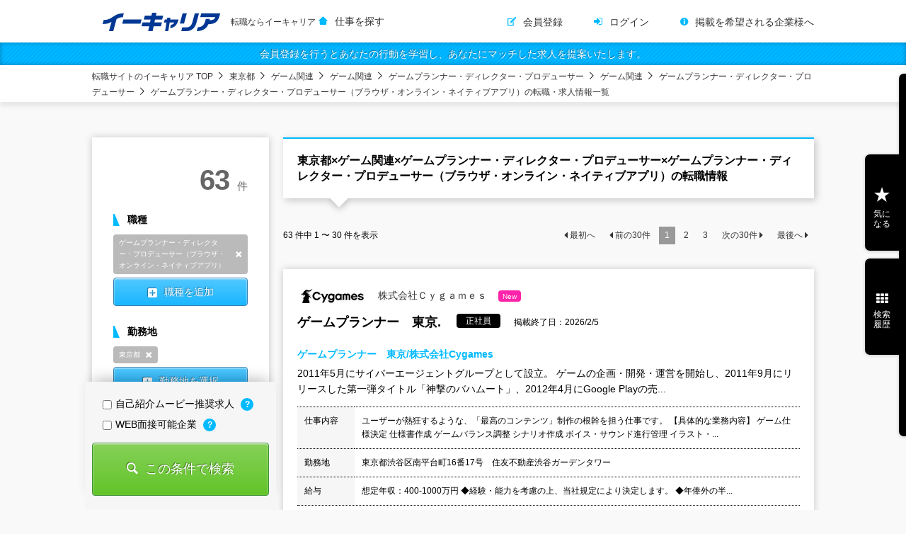

--- FILE ---
content_type: text/html;charset=UTF-8
request_url: https://www.ecareer.ne.jp/q/prefecture/10306/jobType/1120000/jobCategory/1120300/job/1120303
body_size: 42912
content:
<!doctype html>
<html>
<head>
  <meta charset="utf-8">
  <title>
    東京都×ゲーム関連×ゲームプランナー・ディレクター・プロデューサー×ゲームプランナー・ディレクター・プロデューサー（ブラウザ・オンライン・ネイティブアプリ）の転職情報 |
    転職サイトのイーキャリア-転職情報毎日更新
  </title>
  <meta name="description" content="ソフトバンクグループ企業運営の転職サイト『イーキャリア』｜東京都×ゲーム関連×ゲームプランナー・ディレクター・プロデューサー×ゲームプランナー・ディレクター・プロデューサー（ブラウザ・オンライン・ネイティブアプリ）の転職情報ページ｜全国の求人情報を毎日更新！キャリアシート（WEB職務経歴書）に興味を持った企業からスカウトが届くサービスや多彩な機能であなたの転職活動を応援します。">
  <meta name="keywords" content="転職,転職サイト,東京都,ゲーム関連,ゲームプランナー・ディレクター・プロデューサー,ゲームプランナー・ディレクター・プロデューサー（ブラウザ・オンライン・ネイティブアプリ）">
  
  <link rel="stylesheet" type="text/css" href="/css/ecareerUsers.css?2601212119">
<link rel="stylesheet" type="text/css" href="/css_b/ecareerUsers_b.css">
<script type="text/javascript">
var ua = navigator.userAgent;
var getDevice = (function(){
if(ua.indexOf('iPad') > 0 || ua.indexOf('Android') > 0){
document.write('<meta name="viewport" content="width=1200, user-scalable=no, maximum-scale=1.0">');}
else{
document.write('<meta name="viewport" content="width=device-width,initial-scale=1.0,minimum-scale=1.0">');}
})();
</script>
<meta name="format-detection" content="telephone=no">
<meta name="_csrf" content="2e967bd3-4bdc-4a9f-ba98-bd0fe7c906ce"/>
<meta name="_csrf_header" content="X-CSRF-TOKEN"/>
<meta name="_server_context_path" content="/" />
<meta property="og:title" content="転職ならイーキャリア" />
<meta property="og:type" content="website"/>
<meta property="og:url" content="https://www.ecareer.ne.jp/" />
<meta property="og:image" content="https://www.ecareer.ne.jp/img/ogp.jpg">
<meta property="og:site_name" content="イーキャリア" />
<meta property="og:description" content="価値ある「出会い」をあなたに。豊富な求人数で、あなたと仕事の出会いを応援します。" />


  <link rel="stylesheet" type="text/css" href="/lib/remodal/remodal.css">
  <link rel="stylesheet" type="text/css" href="/css/specific/remodal-style.css">
  <link rel="stylesheet" type="text/css" href="/css/specific/modal-border-radius.css">
  <style type="text/css">
/* 職種・勤務地・こだわり条件の3モーダルの位置調整 */
.modalStage.remodal {
  left: calc(880px / 4); /* 880px is the width of element */
  top: calc(-50% + 577px / 2); /* 577px is the height of element */
}

.collapsed {
  display: none;
}

#searchPanel .inner section .dispAll.itemsAreExpanded:before {
  -webkit-transform: rotate(90deg);
  -moz-transform: rotate(90deg);
  -o-transform: rotate(90deg);
  -ms-transform: rotate(90deg);
  transform: rotate(90deg);
}

/* Copied and modified from ```#modalWrap .type.region .selectList section dl dd.regular label``` */
#wpModalPage2 .prefDetailList .prefDetail .areaList .nestedAreaList.regular .leafElem {
    width: 33.3%;
    float: left;
}

/* Copied and modified from ```#modalWrap .type.region .selectList section dl dd.regular label:nth-child(3n+1)``` */
#wpModalPage2 .prefDetailList .prefDetail .areaList .nestedAreaList.regular .leafElem:nth-child(3n+1) {
    clear: both;
}

/* 「その他こだわり条件」の選択済み項目の「一部だけ表示」「全て表示」ボタンの位置修正(一番下に表示) */
#selectedDesiredCondsContainer { display:inline-block; }

/* 選択済み「こだわり条件」が1行に2個並んだ際に左側要素の一番右に「●」が見える事象のFIX */
#selectedDesiredCondsContainer  li { list-style: none; }






  </style>
</head>
<body>

<div id="wrapper">
  <!--
<!doctype html>
<html xmlns="http://www.w3.org/1999/xhtml" xmlns:th="http://www.thymeleaf.org">
-->


  
  
    <header id="siteHeader">
      <div class="inner">
        <div id="siteID">
          
          <a href="/">
            <img src="/img/siteID.png" width="170" height="30" alt="転職サイト イーキャリア">
            <h1 class="seoCopy">転職ならイーキャリア</h1>
          </a>
          <i class="region kansai">関西版</i>
          <i class="region kyushu">九州版</i>
          <i class="region tokai">東海版</i>
          <a href="/">仕事を探す</a>
        </div>
        <nav id="defaultFunction">
          <ul>
            <li><a href="/membership" class="register">会員登録</a></li>
            <li><a href="/login" class="login">ログイン</a></li>
            <li><a href="/inquiry/about-participation" class="customer">掲載を希望される企業様へ</a></li>
          </ul>
        </nav>
      </div>
    </header>
    <div class="registerMsg"><a href="/membership">会員登録を行うとあなたの行動を学習し、あなたにマッチした求人を提案いたします。</a></div>
  

  <!-- /* ログイン時ヘッダー */ -->
  


<!--
</html>
-->


  <div class="breadcrumbs">
    <ul>

      

      

      <!-- 通常の検索時の終端パンくず-->
      

      <!-- 静的URL検索で表示された場合のパンくず -->
      
          <li>
            <a href="/">転職サイトのイーキャリア TOP</a>
          </li>
          <li>
            <a href="/q/prefecture/10306">東京都</a>
          </li>
          <li>
            <a href="/q/prefecture/10306/jobType/1120000">ゲーム関連</a>
          </li>
          <li>
            <a href="/q/prefecture/10306">ゲーム関連</a>
          </li>
          <li>
            <a href="/q/prefecture/10306/jobType/1120000/jobType/1120000/jobCategory/1120300">ゲームプランナー・ディレクター・プロデューサー</a>
          </li>
          <li>
            <a href="/q/prefecture/10306/jobType/1120000/jobType/1120000/jobType/1120000/jobCategory/1120300">ゲーム関連</a>
          </li>
          <li>
            <a href="/q/prefecture/10306/jobType/1120000/jobType/1120000/jobType/1120000/jobCategory/1120300/jobCategory/1120300">ゲームプランナー・ディレクター・プロデューサー</a>
          </li>
          <li >
            <a href="/q/prefecture/10306/jobType/1120000/jobType/1120000/jobType/1120000/jobCategory/1120300/jobCategory/1120300/job/1120303">ゲームプランナー・ディレクター・プロデューサー（ブラウザ・オンライン・ネイティブアプリ）の転職・求人情報一覧</a>
          </li>
      

    </ul>
  </div>

  <div id="container">

    <main id="pageBody">

      <article class="searchResult">
        <header class="pageHeader">
          
          <h1>東京都×ゲーム関連×ゲームプランナー・ディレクター・プロデューサー×ゲームプランナー・ディレクター・プロデューサー（ブラウザ・オンライン・ネイティブアプリ）の転職情報</h1>
          <!-- カテゴリーピックアップテキスト -->
          
        </header>

        <div class="pager">
          <p class="display"><span>63</span> 件中 <span>1 〜 30</span> 件を表示
          </p>
          <ul>
            <li class="first">
              <a href="/q/prefecture/10306/jobType/1120000/jobCategory/1120300/job/1120303?window=1" class="window-inactive">最初へ</a>

            </li>
            <li class="prev">
              <a href="/q/prefecture/10306/jobType/1120000/jobCategory/1120300/job/1120303?window=1" class="window-inactive">前の<span>30</span>件</a>
            </li>
            
            <li class="active">
              <a href="/q/prefecture/10306/jobType/1120000/jobCategory/1120300/job/1120303?window=1">1</a>
            </li>
            
            <li>
              <a href="/q/prefecture/10306/jobType/1120000/jobCategory/1120300/job/1120303?window=2">2</a>
            </li>
            
            <li>
              <a href="/q/prefecture/10306/jobType/1120000/jobCategory/1120300/job/1120303?window=3">3</a>
            </li>
            <li class="next">
              <a href="/q/prefecture/10306/jobType/1120000/jobCategory/1120300/job/1120303?window=2" class="window-active">次の<span>30</span>件</a>
            </li>
            <li class="last">
              <a href="/q/prefecture/10306/jobType/1120000/jobCategory/1120300/job/1120303?window=3" class="window-active">最後へ</a>

            </li>
          </ul>
        </div>

        <!-- カテゴリースポンサー -->
        
          
        

        <!-- 検索結果0件時 -->
        

        <!-- EC求人 -->
        
          <section class="recruitBox">
            
  
    <div class="wrapBox">
      <header>
        <h2>
          <a data-ec-position-code="00037995002-782"
             href="/positions/00037995002/782">
            <img src="/data/image/00037995002/logo/ri8dSu.jpg" width="100" height="36" alt="">
            株式会社Ｃｙｇａｍｅｓ
            <i>New</i>
          </a>
          
        </h2>
        <h3>ゲームプランナー　東京.</h3>
        <em class="type">正社員</em>
        
        
        
        <i class="term">掲載終了日：2026/2/5</i>
      </header>
      <div class="mainInfo">
        <figure></figure>

        
      </div>
      <div class="detail">
        
        
        <p class="lead">ゲームプランナー　東京/株式会社Cygames</p>
        <p>2011年5月にサイバーエージェントグループとして設立。
ゲームの企画・開発・運営を開始し、2011年9月にリリースした第一弾タイトル「神撃のバハムート」、2012年4月にGoogle Playの売...</p>
        
        <table class="recuitDetail">
          <tbody>
            <tr>
              <th>仕事内容</th>
              <td>ユーザーが熱狂するような、「最高のコンテンツ」制作の根幹を担う仕事です。
  【具体的な業務内容】 ゲーム仕様決定 仕様書作成 ゲームバランス調整 シナリオ作成 ボイス・サウンド進行管理 イラスト・...</td>
              
            </tr>
            
            <tr>
              <th>勤務地</th>
              
              <td>東京都渋谷区南平台町16番17号　住友不動産渋谷ガーデンタワー</td>
            </tr>
            <tr>
              <th>給与</th>
              <td>想定年収：400-1000万円

◆経験・能力を考慮の上、当社規定により決定します。 ◆年俸外の半...</td>
            </tr>
          </tbody>
        </table>
      </div>
    </div>
    <p class="favorite">
      <a data-position-type="direct" data-position-key="159869">気になる</a>
    </p>
    
  

          </section>
          <section class="recruitBox">
            
  
    <div class="wrapBox">
      <header>
        <h2>
          <a data-ec-position-code="00037995002-772"
             href="/positions/00037995002/772">
            <img src="/data/image/00037995002/logo/ri8dSu.jpg" width="100" height="36" alt="">
            株式会社Ｃｙｇａｍｅｓ
            <i>New</i>
          </a>
          
        </h2>
        <h3>ゲームプランナー　東京.</h3>
        <em class="type">正社員</em>
        
        
        
        <i class="term">掲載終了日：2026/2/5</i>
      </header>
      <div class="mainInfo">
        <figure></figure>

        
      </div>
      <div class="detail">
        
        
        <p class="lead">ゲームプランナー　東京/株式会社Cygames</p>
        <p>2011年5月にサイバーエージェントグループとして設立。
ゲームの企画・開発・運営を開始し、2011年9月にリリースした第一弾タイトル「神撃のバハムート」、2012年4月にGoogle Playの売...</p>
        
        <table class="recuitDetail">
          <tbody>
            <tr>
              <th>仕事内容</th>
              <td>進化し続ける『グランブルーファンタジー』 ユーザーが熱狂するような、「最高のコンテンツ」制作の根幹を担う仕事です。
  【具体的な業務内容】
・ゲーム仕様決定
・仕様書作成
・ゲームバランス調整
・...</td>
              
            </tr>
            
            <tr>
              <th>勤務地</th>
              
              <td>東京都渋谷区南平台町16番17号　住友不動産渋谷ガーデンタワー</td>
            </tr>
            <tr>
              <th>給与</th>
              <td>想定年収：400-1000万円

◆経験・能力を考慮の上、当社規定により決定します。 ◆年俸外の半...</td>
            </tr>
          </tbody>
        </table>
      </div>
    </div>
    <p class="favorite">
      <a data-position-type="direct" data-position-key="159857">気になる</a>
    </p>
    
  

          </section>
          <section class="recruitBox">
            
  
    <div class="wrapBox">
      <header>
        <h2>
          <a data-ec-position-code="00037995002-769"
             href="/positions/00037995002/769">
            <img src="/data/image/00037995002/logo/ri8dSu.jpg" width="100" height="36" alt="">
            株式会社Ｃｙｇａｍｅｓ
            <i>New</i>
          </a>
          
        </h2>
        <h3>ディレクター　東京.</h3>
        <em class="type">正社員</em>
        
        
        
        <i class="term">掲載終了日：2026/2/5</i>
      </header>
      <div class="mainInfo">
        <figure></figure>

        
      </div>
      <div class="detail">
        
        
        <p class="lead">ディレクター　東京/株式会社Cygames</p>
        <p>2011年5月にサイバーエージェントグループとして設立。
ゲームの企画・開発・運営を開始し、2011年9月にリリースした第一弾タイトル「神撃のバハムート」、2012年4月にGoogle Playの売...</p>
        
        <table class="recuitDetail">
          <tbody>
            <tr>
              <th>仕事内容</th>
              <td>ゲームの立ち上げからリリース後にKPIを分析し ユーザ動向をみながら運用改善まで行なって頂きます。
 またプロジェクト全体のディレクション及び、クオリティ管理やスケジュール管理などの ゲーム開発全般...</td>
              
            </tr>
            
            <tr>
              <th>勤務地</th>
              
              <td>東京都渋谷区南平台町16番17号　住友不動産渋谷ガーデンタワー</td>
            </tr>
            <tr>
              <th>給与</th>
              <td>想定年収：400-1000万円

◆経験・能力を考慮の上、当社規定により決定します。 ◆年俸外の半...</td>
            </tr>
          </tbody>
        </table>
      </div>
    </div>
    <p class="favorite">
      <a data-position-type="direct" data-position-key="159854">気になる</a>
    </p>
    
  

          </section>
          <section class="recruitBox">
            
  
    <div class="wrapBox">
      <header>
        <h2>
          <a data-ec-position-code="00037995002-768"
             href="/positions/00037995002/768">
            <img src="/data/image/00037995002/logo/ri8dSu.jpg" width="100" height="36" alt="">
            株式会社Ｃｙｇａｍｅｓ
            <i>New</i>
          </a>
          
        </h2>
        <h3>ゲームプランナー　東京.</h3>
        <em class="type">正社員</em>
        
        
        
        <i class="term">掲載終了日：2026/2/5</i>
      </header>
      <div class="mainInfo">
        <figure></figure>

        
      </div>
      <div class="detail">
        
        
        <p class="lead">ゲームプランナー　東京/株式会社Cygames</p>
        <p>2011年5月にサイバーエージェントグループとして設立。
ゲームの企画・開発・運営を開始し、2011年9月にリリースした第一弾タイトル「神撃のバハムート」、2012年4月にGoogle Playの売...</p>
        
        <table class="recuitDetail">
          <tbody>
            <tr>
              <th>仕事内容</th>
              <td>Cygames、新規プロジェクト始動！！  新規開発メンバー大募集！！ 誰をも熱狂させるゲームを一緒に作りませんか？ 現在、私たちとともに、新しいプロジェクトを推進する仲間を求めています。
  【具...</td>
              
            </tr>
            
            <tr>
              <th>勤務地</th>
              
              <td>東京都渋谷区南平台町16番17号　住友不動産渋谷ガーデンタワー</td>
            </tr>
            <tr>
              <th>給与</th>
              <td>想定年収：400-1000万円

◆経験・能力を考慮の上、当社規定により決定します。 ◆年俸外の半...</td>
            </tr>
          </tbody>
        </table>
      </div>
    </div>
    <p class="favorite">
      <a data-position-type="direct" data-position-key="159853">気になる</a>
    </p>
    
  

          </section>
          <section class="recruitBox">
            
  
    <div class="wrapBox">
      <header>
        <h2>
          <a data-ec-position-code="00037995002-764"
             href="/positions/00037995002/764">
            <img src="/data/image/00037995002/logo/ri8dSu.jpg" width="100" height="36" alt="">
            株式会社Ｃｙｇａｍｅｓ
            <i>New</i>
          </a>
          
        </h2>
        <h3>ゲームプランナー　東京.</h3>
        <em class="type">正社員</em>
        
        
        
        <i class="term">掲載終了日：2026/2/5</i>
      </header>
      <div class="mainInfo">
        <figure></figure>

        
      </div>
      <div class="detail">
        
        
        <p class="lead">ゲームプランナー　東京/株式会社Cygames</p>
        <p>2011年5月にサイバーエージェントグループとして設立。
ゲームの企画・開発・運営を開始し、2011年9月にリリースした第一弾タイトル「神撃のバハムート」、2012年4月にGoogle Playの売...</p>
        
        <table class="recuitDetail">
          <tbody>
            <tr>
              <th>仕事内容</th>
              <td>魅力的なキャラクターを生み出す『プリンセスコネクト！Re:Dive』チームで、 ユーザーが熱狂するような、「最高のコンテンツ」制作の根幹を担う仕事です。
  【具体的な業務内容】
・ゲーム仕様決定
...</td>
              
            </tr>
            
            <tr>
              <th>勤務地</th>
              
              <td>東京都渋谷区南平台町16番17号　住友不動産渋谷ガーデンタワー</td>
            </tr>
            <tr>
              <th>給与</th>
              <td>想定年収：400-1000万円

◆経験・能力を考慮の上、当社規定により決定します。 ◆年俸外の半...</td>
            </tr>
          </tbody>
        </table>
      </div>
    </div>
    <p class="favorite">
      <a data-position-type="direct" data-position-key="159849">気になる</a>
    </p>
    
  

          </section>
          <section class="recruitBox">
            
  
    <div class="wrapBox">
      <header>
        <h2>
          <a data-ec-position-code="00037995002-763"
             href="/positions/00037995002/763">
            <img src="/data/image/00037995002/logo/ri8dSu.jpg" width="100" height="36" alt="">
            株式会社Ｃｙｇａｍｅｓ
            <i>New</i>
          </a>
          
        </h2>
        <h3>ゲームプランナー　東京.</h3>
        <em class="type">正社員</em>
        
        
        
        <i class="term">掲載終了日：2026/2/5</i>
      </header>
      <div class="mainInfo">
        <figure></figure>

        
      </div>
      <div class="detail">
        
        
        <p class="lead">ゲームプランナー　東京/株式会社Cygames</p>
        <p>2011年5月にサイバーエージェントグループとして設立。
ゲームの企画・開発・運営を開始し、2011年9月にリリースした第一弾タイトル「神撃のバハムート」、2012年4月にGoogle Playの売...</p>
        
        <table class="recuitDetail">
          <tbody>
            <tr>
              <th>仕事内容</th>
              <td>ウマ娘と一緒に成長したい方、大募集！ ユーザーの皆様が熱狂するような、「最高のコンテンツ」制作の根幹を担う仕事です。
  【具体的な業務内容】
・ゲーム仕様決定
・仕様書作成
・ゲームバランス調整
...</td>
              
            </tr>
            
            <tr>
              <th>勤務地</th>
              
              <td>東京都渋谷区南平台町16番17号　住友不動産渋谷ガーデンタワー</td>
            </tr>
            <tr>
              <th>給与</th>
              <td>想定年収：400-1000万円

◆経験・能力を考慮の上、当社規定により決定します。 ◆年俸外の半...</td>
            </tr>
          </tbody>
        </table>
      </div>
    </div>
    <p class="favorite">
      <a data-position-type="direct" data-position-key="159848">気になる</a>
    </p>
    
  

          </section>
          <section class="recruitBox">
            
  
    <div class="wrapBox">
      <header>
        <h2>
          <a data-ec-position-code="00041752001-505"
             href="/positions/00041752001/505">
            <img src="/data/image/00041752001/logo/CQEQYf.jpg" width="100" height="36" alt="">
            株式会社セガ
            
          </a>
          
        </h2>
        <h3>【株式会社セガ】【技術本部】Webディレクター（店舗管理システム）.</h3>
        <em class="type">正社員</em>
        
        
        
        <i class="term">掲載終了日：2026/2/5</i>
      </header>
      <div class="mainInfo">
        <figure></figure>

        
      </div>
      <div class="detail">
        
        
        <p class="lead">【株式会社セガ】【技術本部】Webディレクター（店舗管理システム）/株式会社セガ</p>
        <p>1960年の設立以来、アミューズメントマシンのメーカーとして発展し、1983年以降は家庭用ゲーム機市場へも参入をいたしました。
そして常に先進的な製品を提供し続け、市場をリードしてきたセガのコア・コ...</p>
        
        <table class="recuitDetail">
          <tbody>
            <tr>
              <th>仕事内容</th>
              <td>サービス拡大のため、会員制Webサービスをご担当いただくWebディレクターを募集いたします。
  ＜業務内容＞
・Webまたはアプリでの会員サービスの開発、運営
・月額有料会員向けコンテンツの開発、...</td>
              
            </tr>
            
            <tr>
              <th>勤務地</th>
              
              <td>東京都品川区</td>
            </tr>
            <tr>
              <th>給与</th>
              <td>想定年収：400-900万円


※詳細は転職エージェントへお問い合わせください。</td>
            </tr>
          </tbody>
        </table>
      </div>
    </div>
    <p class="favorite">
      <a data-position-type="direct" data-position-key="202616">気になる</a>
    </p>
    
  

          </section>
          <section class="recruitBox">
            
  
    <div class="wrapBox">
      <header>
        <h2>
          <a data-ec-position-code="00041752001-457"
             href="/positions/00041752001/457">
            <img src="/data/image/00041752001/logo/CQEQYf.jpg" width="100" height="36" alt="">
            株式会社セガ
            
          </a>
          
        </h2>
        <h3>運営設計プランナー.</h3>
        <em class="type">正社員</em>
        
        
        
        <i class="term">掲載終了日：2026/2/5</i>
      </header>
      <div class="mainInfo">
        <figure></figure>

        
      </div>
      <div class="detail">
        
        
        <p class="lead">運営設計プランナー/株式会社セガ</p>
        <p>1960年の設立以来、アミューズメントマシンのメーカーとして発展し、1983年以降は家庭用ゲーム機市場へも参入をいたしました。
そして常に先進的な製品を提供し続け、市場をリードしてきたセガのコア・コ...</p>
        
        <table class="recuitDetail">
          <tbody>
            <tr>
              <th>仕事内容</th>
              <td>新規タイトル立ち上げのため、GaaSプロジェクトで、運営設計を担っていただける方を募集します。
プロジェクト特性やユーザー需要に沿って運営設計をディレクションできる、ハイクラスの方をお待ちしています...</td>
              
            </tr>
            
            <tr>
              <th>勤務地</th>
              
              <td>東京都品川区西品川一丁目1番1号 住友不動産大崎ガーデンタワー</td>
            </tr>
            <tr>
              <th>給与</th>
              <td>想定年収：500-1300万円


※詳細は転職エージェントへお問い合わせください。</td>
            </tr>
          </tbody>
        </table>
      </div>
    </div>
    <p class="favorite">
      <a data-position-type="direct" data-position-key="187906">気になる</a>
    </p>
    
  

          </section>
          <section class="recruitBox">
            
  
    <div class="wrapBox">
      <header>
        <h2>
          <a data-ec-position-code="00042499001-14"
             href="/positions/00042499001/14">
            <img src="/data/image/00042499001/logo/ODL920.png" width="100" height="36" alt="">
            空株式会社
            <i>New</i>
          </a>
          
        </h2>
        <h3>企画業務◆各ディレクション／仕様作成／マスター作成／イベント立案／絵コンテ・スクリプト作成など◆</h3>
        <em class="type">正社員</em>
        
        
        
        <i class="term">掲載終了日：2026/2/4</i>
      </header>
      <div class="mainInfo">
        <figure><img src="/data/image/00042499001/14/PYCnUu.jpg" width="750" height="305" alt=""></figure>

        <dl>
          <dt>中途入社が5割以上</dt>
          <dd>
            <ul>
              <li>フレックス勤務</li>
              <li>転勤なし</li>
              <li>完全週休2日制</li>
              <li>服装自由</li>
              <li>オフィス内分煙/禁煙</li>
            </ul>
          </dd>
        </dl>
      </div>
      <div class="detail">
        
        
        <p class="lead">ゲーム開発・運営の要となる企画チーム！各パートを繋ぎ最良のコンテンツを提供する業務です！</p>
        <p>受託開発や、自社案件の開発をおこなっている当社は、
『デタリキZ』『絢爛乙女ガールズストライカー』『ハニー×ブレイド』をはじめ
初期作品では『鍛冶屋とドラゴン』などヒット作に恵まれました。
プレイし...</p>
        
        <table class="recuitDetail">
          <tbody>
            <tr>
              <th>仕事内容</th>
              
              <td>企画業務◆各ディレクション／仕様作成／マスター作成／イベント立案／絵コンテ・スクリプト作成など◆</td>
            </tr>
            
            <tr>
              <th>勤務地</th>
              
              <td>★試用期間後は週2～3日リモート勤務OK★本社は各線「恵比寿駅」「渋谷駅」より徒歩8分！</td>
            </tr>
            <tr>
              <th>給与</th>
              <td>月給24.5万円～45万円＋賞与
※月40時間分のみなし残業手当として月58,150円～を含む。
...</td>
            </tr>
          </tbody>
        </table>
      </div>
    </div>
    <p class="favorite">
      <a data-position-type="direct" data-position-key="164837">気になる</a>
    </p>
    
  

          </section>
          <section class="recruitBox">
            
  
    <div class="wrapBox">
      <header>
        <h2>
          <a data-ec-position-code="00042499001-15"
             href="/positions/00042499001/15">
            <img src="/data/image/00042499001/logo/ODL920.png" width="100" height="36" alt="">
            空株式会社
            <i>New</i>
          </a>
          
        </h2>
        <h3>プランナー◆シナリオ関連業務（シナリオ作成・外部スタッフ管理・収録管理・スクリプト制作）◆</h3>
        <em class="type">正社員</em>
        
        
        
        <i class="term">掲載終了日：2026/2/4</i>
      </header>
      <div class="mainInfo">
        <figure><img src="/data/image/00042499001/15/BUmunl.png" width="750" height="305" alt=""></figure>

        <dl>
          <dt>中途入社が5割以上</dt>
          <dd>
            <ul>
              <li>フレックス勤務</li>
              <li>転勤なし</li>
              <li>完全週休2日制</li>
              <li>服装自由</li>
              <li>オフィス内分煙/禁煙</li>
            </ul>
          </dd>
        </dl>
      </div>
      <div class="detail">
        
        
        <p class="lead">ゲームの世界観やキャラクターの魅力をテキストで表現する</p>
        <p>――★あなたのアイデアとテキストがキャラクターを活かす。
運営中の『デタリキZ』等、配信元と二人三脚で企画を立ち上げ、世界観〜システムを構築、開発したタイトルの運営を行っています。

今回は運営中の...</p>
        
        <table class="recuitDetail">
          <tbody>
            <tr>
              <th>仕事内容</th>
              
              <td>プランナー◆運用業務（マスター作成・イベント立案・シナリオ作成など）/新規コンテンツの仕様作成</td>
            </tr>
            
            <tr>
              <th>勤務地</th>
              
              <td>試用期間後は週2日のリモート勤務OK★本社は各線「恵比寿駅」「渋谷駅」より徒歩8分！</td>
            </tr>
            <tr>
              <th>給与</th>
              <td>月給23万円〜＋賞与
※上記額には一律皆勤手当（2万円）、
　月40時間分のみなし残業手当として、...</td>
            </tr>
          </tbody>
        </table>
      </div>
    </div>
    <p class="favorite">
      <a data-position-type="direct" data-position-key="164840">気になる</a>
    </p>
    
  

          </section>
          <section class="recruitBox">
            
  
    <div class="wrapBox">
      <header>
        <h2>
          <a data-ec-position-code="00039400003-31"
             href="/positions/00039400003/31">
            <img src="/data/image/00039400003/logo/6PI3KC.png" width="100" height="36" alt="">
            株式会社Ｔｒｙｓ
            <i>New</i>
          </a>
          
        </h2>
        <h3>クライアントエンジニア.</h3>
        <em class="type">正社員</em>
        
        
        
        <i class="term">掲載終了日：2026/2/16</i>
      </header>
      <div class="mainInfo">
        <figure></figure>

        
      </div>
      <div class="detail">
        
        
        <p class="lead">クライアントエンジニア/株式会社Trys</p>
        <p>「圧倒的な創造で世界を驚かす」という理念の元、ストーリーを含めたキャラクターデザインなど、イラスト制作、マンガ制作、ゲーム事業を展開して参りました。
今後も既存事業の強化や自社のオリジナルIP（知的...</p>
        
        <table class="recuitDetail">
          <tbody>
            <tr>
              <th>仕事内容</th>
              <td>自社運営のスマートフォンゲームや、受託案件の開発業務をおまかせします。
 ご自身の希望や適性、目指すキャリアプランによって案件や作業をお任せいたします。
 新規開発プロジェクトも続々と進行中です！ ...</td>
              
            </tr>
            
            <tr>
              <th>勤務地</th>
              
              <td>東京都港区</td>
            </tr>
            <tr>
              <th>給与</th>
              <td>想定年収：350-500万円
※詳細は転職エージェントへお問い合わせください。</td>
            </tr>
          </tbody>
        </table>
      </div>
    </div>
    <p class="favorite">
      <a data-position-type="direct" data-position-key="136521">気になる</a>
    </p>
    
  

          </section>
          <section class="recruitBox">
            
  
    <div class="wrapBox">
      <header>
        <h2>
          <a data-ec-position-code="00053635001-42"
             href="/positions/00053635001/42">
            
            株式会社ＢＬＯＣＫＳＭＩＴＨ＆Ｃｏ．
            <i>New</i>
          </a>
          
        </h2>
        <h3>企画ディレクター（ゲームまたはWeb3サービス）.</h3>
        <em class="type">正社員</em>
        
        
        
        <i class="term">掲載終了日：2026/2/17</i>
      </header>
      <div class="mainInfo">
        <figure></figure>

        
      </div>
      <div class="detail">
        
        
        <p class="lead">企画ディレクター（ゲームまたはWeb3サービス）/株式会社BLOCKSMITH&amp;Co.</p>
        <p>ブロックチェーン技術または暗号資産、NFTを活用したゲームなどのサービスの開発および配信
・GameFiの開発、提供、運営 （GameFiとは、「Game＋Finance をブロックチェーンとトーク...</p>
        
        <table class="recuitDetail">
          <tbody>
            <tr>
              <th>仕事内容</th>
              <td>新規開発、運営を予定しているブロックチェーン技術を用いた新作ゲームやサービスにおける企画・開発ディレクション業務全般をお任せします。
  【業務内容】
・ゲームまたはweb3.0サービス開発/運営に...</td>
              
            </tr>
            
            <tr>
              <th>勤務地</th>
              
              <td>東京都港区</td>
            </tr>
            <tr>
              <th>給与</th>
              <td>想定年収：500-1000万円

メンバークラス：500～650万円 リーダークラス：650～80...</td>
            </tr>
          </tbody>
        </table>
      </div>
    </div>
    <p class="favorite">
      <a data-position-type="direct" data-position-key="194005">気になる</a>
    </p>
    
  

          </section>
          <section class="recruitBox">
            
  
    <div class="wrapBox">
      <header>
        <h2>
          <a data-ec-position-code="00039400003-65"
             href="/positions/00039400003/65">
            <img src="/data/image/00039400003/logo/6PI3KC.png" width="100" height="36" alt="">
            株式会社Ｔｒｙｓ
            <i>New</i>
          </a>
          
        </h2>
        <h3>クライアントエンジニア.</h3>
        <em class="type">正社員</em>
        
        
        
        <i class="term">掲載終了日：2026/2/16</i>
      </header>
      <div class="mainInfo">
        <figure></figure>

        
      </div>
      <div class="detail">
        
        
        <p class="lead">クライアントエンジニア/株式会社Trys</p>
        <p>「圧倒的な創造で世界を驚かす」という理念の元、ストーリーを含めたキャラクターデザインなど、イラスト制作、マンガ制作、ゲーム事業を展開して参りました。
今後も既存事業の強化や自社のオリジナルIP（知的...</p>
        
        <table class="recuitDetail">
          <tbody>
            <tr>
              <th>仕事内容</th>
              <td>スマートフォンゲーム開発/運営や、受託案件の開発業務をおまかせします。
  手を挙げれば若手でもリードポジションを任されることも。
チェレンジ精神旺盛な方にはぴったりの環境です。
  ▼詳細 複数人...</td>
              
            </tr>
            
            <tr>
              <th>勤務地</th>
              
              <td>東京都港区</td>
            </tr>
            <tr>
              <th>給与</th>
              <td>要相談
※詳細は転職エージェントへお問い合わせください。</td>
            </tr>
          </tbody>
        </table>
      </div>
    </div>
    <p class="favorite">
      <a data-position-type="direct" data-position-key="193913">気になる</a>
    </p>
    
  

          </section>
          <section class="recruitBox">
            
  
    <div class="wrapBox">
      <header>
        <h2>
          <a data-ec-position-code="00020080007-98"
             href="/positions/00020080007/98">
            <img src="/data/image/00020080007/logo/in0hfF.png" width="100" height="36" alt="">
            株式会社サイバーエージェント（東証プライム上場）
            <i>New</i>
          </a>
          
        </h2>
        <h3>クライアントエンジニア.</h3>
        <em class="type">正社員</em>
        
        
        
        <i class="term">掲載終了日：2026/2/4</i>
      </header>
      <div class="mainInfo">
        <figure></figure>

        
      </div>
      <div class="detail">
        
        
        <p class="lead">クライアントエンジニア/株式会社サイバーエージェント</p>
        <p>創業2年で上場を果たしたインターネット業界のリーディングカンパニー！ インターネットというフィールドで、「インターネット広告事業」「メディア事業（Ameba）」、「ゲーム事業」、「投資育成事業」の4...</p>
        
        <table class="recuitDetail">
          <tbody>
            <tr>
              <th>仕事内容</th>
              <td>サイバーエージェントでは、メディア、広告、ゲーム事業を主軸としたインターネットサービスを展開しています。
（昨年度実績で　売上約6600億／従業員数約6000名／グループ会社数約110社） 中でも、...</td>
              
            </tr>
            
            <tr>
              <th>勤務地</th>
              
              <td>東京都渋谷区宇田川町40－1 Abema Towers</td>
            </tr>
            <tr>
              <th>給与</th>
              <td>応相談 年俸制・経験・能力を考慮の上、当社規定により決定します。 　※契約社員スタート、業務委託契...</td>
            </tr>
          </tbody>
        </table>
      </div>
    </div>
    <p class="favorite">
      <a data-position-type="direct" data-position-key="160261">気になる</a>
    </p>
    
  

          </section>
          <section class="recruitBox">
            
  
    <div class="wrapBox">
      <header>
        <h2>
          <a data-ec-position-code="00038666001-876"
             href="/positions/00038666001/876">
            
            合同会社ＤＭＭ．ｃｏｍ
            <i>New</i>
          </a>
          
        </h2>
        <h3>ゲーム開発・運営プランナー/長谷川スタジオ本部.</h3>
        <em class="type">正社員</em>
        
        
        
        <i class="term">掲載終了日：2026/2/3</i>
      </header>
      <div class="mainInfo">
        <figure></figure>

        
      </div>
      <div class="detail">
        
        
        <p class="lead">ゲーム開発・運営プランナー/長谷川スタジオ本部/合同会社DMM.com</p>
        <p>弊社、株式会社DMM.comラボではサイトの要である、システム開発・運営、ネットワークインフラの提供、Webマーケティングを中心に構成され、東京・石川を拠点に展開しています。
DMM.comという大...</p>
        
        <table class="recuitDetail">
          <tbody>
            <tr>
              <th>仕事内容</th>
              <td>DMM GAMEおよびAppStore、GooglePlay向けにリリースするソーシャルゲームの機能や、イベントの企画・仕様作成から開発・運用までを担うお仕事です。
  【具体的な業務内容】
・ゲー...</td>
              
            </tr>
            
            <tr>
              <th>勤務地</th>
              
              <td>東京都港区</td>
            </tr>
            <tr>
              <th>給与</th>
              <td>想定年収：400-600万円

※スキル、経験を考慮した上で給与を決定します。
※詳細は転職エージ...</td>
            </tr>
          </tbody>
        </table>
      </div>
    </div>
    <p class="favorite">
      <a data-position-type="direct" data-position-key="201571">気になる</a>
    </p>
    
  

          </section>
          <section class="recruitBox">
            
  
    <div class="wrapBox">
      <header>
        <h2>
          <a data-ec-position-code="00040548002-199"
             href="/positions/00040548002/199">
            
            プラチナゲームズ株式会社
            <i>New</i>
          </a>
          
        </h2>
        <h3>プロジェクトマネージャー/Project Manager.</h3>
        <em class="type">正社員</em>
        
        
        
        <i class="term">掲載終了日：2026/2/13</i>
      </header>
      <div class="mainInfo">
        <figure></figure>

        
      </div>
      <div class="detail">
        
        
        <p class="lead">プロジェクトマネージャー/Project Manager/プラチナゲームズ株式会社</p>
        <p>プラチナゲームズは、「ユーザー満足度世界一のゲームスタジオになる」というヴィジョンのもと、2006年に誕生したゲームソフトの企画・開発を行うゲームスタジオです。
 2017年2月に発売されたアクショ...</p>
        
        <table class="recuitDetail">
          <tbody>
            <tr>
              <th>仕事内容</th>
              <td>プロジェクトを運営するにあたって、プロデューサーのサポート業務を行っていただきます。
 最も主たる業務はスケジュール管理となります。
昨今のゲーム開発は工程が複雑化しており、さまざまなタスクが依存関...</td>
              
            </tr>
            
            <tr>
              <th>勤務地</th>
              
              <td>東京都千代田区神田駿河台</td>
            </tr>
            <tr>
              <th>給与</th>
              <td>応相談 ※年俸は経験・能力を考慮の上、年齢に関わりなく当社規定により優遇
※詳細は転職エージェント...</td>
            </tr>
          </tbody>
        </table>
      </div>
    </div>
    <p class="favorite">
      <a data-position-type="direct" data-position-key="191411">気になる</a>
    </p>
    
  

          </section>
          <section class="recruitBox">
            
  
    <div class="wrapBox">
      <header>
        <h2>
          <a data-ec-position-code="00028881007-143"
             href="/positions/00028881007/143">
            
            株式会社ドリコム（東証グロース上場）
            <i>New</i>
          </a>
          
        </h2>
        <h3>プロデューサー</h3>
        <em class="type">正社員</em>
        
        
        
        <i class="term">掲載終了日：2026/2/2</i>
      </header>
      <div class="mainInfo">
        <figure></figure>

        
      </div>
      <div class="detail">
        
        
        <p class="lead">プロデューサー/株式会社ドリコム</p>
        <p>インターネットの変化にあわせ、事業基盤を固めながら次の新しい分野へ取り組むことで成長を遂げてきました。
変化し続けるインターネットの世界。
その中で、さらに大きく成長していくために常に新しい分野へ挑...</p>
        
        <table class="recuitDetail">
          <tbody>
            <tr>
              <th>仕事内容</th>
              <td>【概要】 国内、海外で展開する運用中スマートフォン向けゲームのプロデューサーポジションを担当して頂きます。
  【仕事内容】
・各種レビューによるIP/ゲーム両面での価値担保
・データに基づいた見実...</td>
              
            </tr>
            
            <tr>
              <th>勤務地</th>
              
              <td>東京都品川区大崎</td>
            </tr>
            <tr>
              <th>給与</th>
              <td>想定年収：650-1200万円
※詳細は転職エージェントへお問い合わせください。</td>
            </tr>
          </tbody>
        </table>
      </div>
    </div>
    <p class="favorite">
      <a data-position-type="direct" data-position-key="128808">気になる</a>
    </p>
    
  

          </section>
          <section class="recruitBox">
            
  
    <div class="wrapBox">
      <header>
        <h2>
          <a data-ec-position-code="00039324003-96"
             href="/positions/00039324003/96">
            <img src="/data/image/00039324003/logo/HZebfU.jpg" width="100" height="36" alt="">
            株式会社enish（東証スタンダード上場）
            <i>New</i>
          </a>
          
        </h2>
        <h3>リードゲームプランナー◆在宅勤務◆</h3>
        <em class="type">正社員</em>
        
        
        
        <i class="term">掲載終了日：2026/1/28</i>
      </header>
      <div class="mainInfo">
        <figure></figure>

        
      </div>
      <div class="detail">
        
        
        <p class="lead">リードゲームプランナー◆在宅勤務◆/株式会社enish</p>
        <p>当社は2009年に会社を設立し、2010年6月にはグリー株式会社との業務資本提携を結びモバイルゲーム開発に特化したソフト開発企業として成長を続けてきました。
  ゲームアプリ『欅のキセキ』をはじめと...</p>
        
        <table class="recuitDetail">
          <tbody>
            <tr>
              <th>仕事内容</th>
              <td>完全在宅勤務でゲームプランニング！ 弊社が手掛けるスマホゲームアプリ（新規／運用中）におけるゲームデザイン・プランニングの統括業務をお任せいたします。
   [具体的な業務内容]
・企画やコンセプト...</td>
              
            </tr>
            
            <tr>
              <th>勤務地</th>
              
              <td>東京都港区六本木</td>
            </tr>
            <tr>
              <th>給与</th>
              <td>想定年収：402-804万円
※詳細は転職エージェントへお問い合わせください。</td>
            </tr>
          </tbody>
        </table>
      </div>
    </div>
    <p class="favorite">
      <a data-position-type="direct" data-position-key="137631">気になる</a>
    </p>
    
  

          </section>
          <section class="recruitBox">
            
  
    <div class="wrapBox">
      <header>
        <h2>
          <a data-ec-position-code="00023287003-123"
             href="/positions/00023287003/123">
            <img src="/data/image/00023287003/logo/3YcOTg.png" width="100" height="36" alt="">
            株式会社クリーチャーズ
            <i>New</i>
          </a>
          
        </h2>
        <h3>【ポケモンカードゲーム Pocket】商品企画（プランナー）.</h3>
        <em class="type">正社員</em>
        
        
        
        <i class="term">掲載終了日：2026/2/9</i>
      </header>
      <div class="mainInfo">
        <figure></figure>

        
      </div>
      <div class="detail">
        
        
        <p class="lead">【ポケモンカードゲーム Pocket】商品企画（プランナー）/株式会社クリーチャーズ</p>
        <p>「ポケットモンスター」をはじめ、様々な分野で培われたノウハウをコンテンツ制作に活かしています。
働きやすい環境づくりを徹底しており、デジタルゲームやボードーゲーム、カードゲームなどをたくさん揃えてい...</p>
        
        <table class="recuitDetail">
          <tbody>
            <tr>
              <th>仕事内容</th>
              <td>・Pokemon Trading Card Game Pocketに関する商品企画提案 　企画書の作成、アイデア出し、打ち合わせの設定、企画の社内共有 等　 
・担当商品やプロジェクトの進行管理業務...</td>
              
            </tr>
            
            <tr>
              <th>勤務地</th>
              
              <td>東京都千代田区</td>
            </tr>
            <tr>
              <th>給与</th>
              <td>想定年収：550-900万円


※詳細は転職エージェントへお問い合わせください。</td>
            </tr>
          </tbody>
        </table>
      </div>
    </div>
    <p class="favorite">
      <a data-position-type="direct" data-position-key="198608">気になる</a>
    </p>
    
  

          </section>
          <section class="recruitBox">
            
  
    <div class="wrapBox">
      <header>
        <h2>
          <a data-ec-position-code="00023287003-122"
             href="/positions/00023287003/122">
            <img src="/data/image/00023287003/logo/3YcOTg.png" width="100" height="36" alt="">
            株式会社クリーチャーズ
            <i>New</i>
          </a>
          
        </h2>
        <h3>【ポケモンカードゲーム】ゲームディレクター.</h3>
        <em class="type">正社員</em>
        
        
        
        <i class="term">掲載終了日：2026/2/9</i>
      </header>
      <div class="mainInfo">
        <figure></figure>

        
      </div>
      <div class="detail">
        
        
        <p class="lead">【ポケモンカードゲーム】ゲームディレクター/株式会社クリーチャーズ</p>
        <p>「ポケットモンスター」をはじめ、様々な分野で培われたノウハウをコンテンツ制作に活かしています。
働きやすい環境づくりを徹底しており、デジタルゲームやボードーゲーム、カードゲームなどをたくさん揃えてい...</p>
        
        <table class="recuitDetail">
          <tbody>
            <tr>
              <th>仕事内容</th>
              <td>【主な業務内容】
・ゲーム設計 ゲームディレクターは、商品全体のバトルに関わるテーマや方針を作成し、ゲームデザイナーとともに具体的な「データ」開発を行い、商品全体をまとめ上げる業務を行っていただきま...</td>
              
            </tr>
            
            <tr>
              <th>勤務地</th>
              
              <td>東京都千代田区</td>
            </tr>
            <tr>
              <th>給与</th>
              <td>想定年収：550-1000万円


※詳細は転職エージェントへお問い合わせください。</td>
            </tr>
          </tbody>
        </table>
      </div>
    </div>
    <p class="favorite">
      <a data-position-type="direct" data-position-key="198607">気になる</a>
    </p>
    
  

          </section>
          <section class="recruitBox">
            
  
    <div class="wrapBox">
      <header>
        <h2>
          <a data-ec-position-code="00037393003-157"
             href="/positions/00037393003/157">
            
            株式会社オルトプラス（東証スタンダード上場）
            <i>New</i>
          </a>
          
        </h2>
        <h3>開発ディレクター.</h3>
        <em class="type">正社員</em>
        
        
        
        <i class="term">掲載終了日：2026/2/12</i>
      </header>
      <div class="mainInfo">
        <figure></figure>

        
      </div>
      <div class="detail">
        
        
        <p class="lead">開発ディレクター/株式会社オルトプラス（東証スタンダード上場）</p>
        <p>創業当初よりソーシャルアプリの開発に特化して事業を展開してきた、業界でも数少ない専業メーカーです。
その開発において最も大切にしてきたのは、ユーザーが“ライブ感”を楽しめるゲームづくりでした。
リア...</p>
        
        <table class="recuitDetail">
          <tbody>
            <tr>
              <th>仕事内容</th>
              <td>WEB3、メタバース、NFT、女性向けIP等の新規ゲーム開発案件のディレクション業務全般をお任せします。
  【具体的には】
・開発ディレクション全般
・ゲーム企画及びシステム設計
・制作物のクオリ...</td>
              
            </tr>
            
            <tr>
              <th>勤務地</th>
              
              <td>東京都豊島区東池袋3-1-1 サンシャイン60 45F</td>
            </tr>
            <tr>
              <th>給与</th>
              <td>想定年収：500-800万円

（見込み時間外手当30時間/月を含む）
※詳細は転職エージェントへ...</td>
            </tr>
          </tbody>
        </table>
      </div>
    </div>
    <p class="favorite">
      <a data-position-type="direct" data-position-key="168576">気になる</a>
    </p>
    
  

          </section>
          <section class="recruitBox">
            
  
    <div class="wrapBox">
      <header>
        <h2>
          <a data-ec-position-code="00037393003-155"
             href="/positions/00037393003/155">
            
            株式会社オルトプラス（東証スタンダード上場）
            <i>New</i>
          </a>
          
        </h2>
        <h3>ゲームデザイナー.</h3>
        <em class="type">正社員</em>
        
        
        
        <i class="term">掲載終了日：2026/2/12</i>
      </header>
      <div class="mainInfo">
        <figure></figure>

        
      </div>
      <div class="detail">
        
        
        <p class="lead">ゲームデザイナー/株式会社オルトプラス（東証スタンダード上場）</p>
        <p>創業当初よりソーシャルアプリの開発に特化して事業を展開してきた、業界でも数少ない専業メーカーです。
その開発において最も大切にしてきたのは、ユーザーが“ライブ感”を楽しめるゲームづくりでした。
リア...</p>
        
        <table class="recuitDetail">
          <tbody>
            <tr>
              <th>仕事内容</th>
              <td>WEB3、メタバース、NFT、女性向けIP等の新規ゲーム開発案件のゲームデザイン業務全般をお任せします。
 ＜具体的にお任せしたいこと＞
・UI/UX要件定義
・ゲームメカニクス設計
・レベルデザイ...</td>
              
            </tr>
            
            <tr>
              <th>勤務地</th>
              
              <td>東京都豊島区東池袋3-1-1 サンシャイン60 45F</td>
            </tr>
            <tr>
              <th>給与</th>
              <td>想定年収：500-800万円

（見込み時間外手当30時間/月を含む）
※詳細は転職エージェントへ...</td>
            </tr>
          </tbody>
        </table>
      </div>
    </div>
    <p class="favorite">
      <a data-position-type="direct" data-position-key="168574">気になる</a>
    </p>
    
  

          </section>
          <section class="recruitBox">
            
  
    <div class="wrapBox">
      <header>
        <h2>
          <a data-ec-position-code="00037393003-153"
             href="/positions/00037393003/153">
            
            株式会社オルトプラス（東証スタンダード上場）
            <i>New</i>
          </a>
          
        </h2>
        <h3>ゲームプランナー.</h3>
        <em class="type">正社員</em>
        
        
        
        <i class="term">掲載終了日：2026/2/12</i>
      </header>
      <div class="mainInfo">
        <figure></figure>

        
      </div>
      <div class="detail">
        
        
        <p class="lead">ゲームプランナー/株式会社オルトプラス（東証スタンダード上場）</p>
        <p>創業当初よりソーシャルアプリの開発に特化して事業を展開してきた、業界でも数少ない専業メーカーです。
その開発において最も大切にしてきたのは、ユーザーが“ライブ感”を楽しめるゲームづくりでした。
リア...</p>
        
        <table class="recuitDetail">
          <tbody>
            <tr>
              <th>仕事内容</th>
              <td>ゲームデザイナーの元、ゲームプランニング業務全般を担当していただきます。
 ＜具体的にお任せしたいこと＞
・ゲーム内機能やイベントの仕様提案・仕様作成・設計・実装・運用
・ゲームデータの作成・実装（...</td>
              
            </tr>
            
            <tr>
              <th>勤務地</th>
              
              <td>東京都豊島区東池袋3-1-1 サンシャイン60 45F</td>
            </tr>
            <tr>
              <th>給与</th>
              <td>想定年収：400-600万円

（見込み時間外手当30時間/月を含む）
※詳細は転職エージェントへ...</td>
            </tr>
          </tbody>
        </table>
      </div>
    </div>
    <p class="favorite">
      <a data-position-type="direct" data-position-key="168572">気になる</a>
    </p>
    
  

          </section>
          <section class="recruitBox">
            
  
    <div class="wrapBox">
      <header>
        <h2>
          <a data-ec-position-code="00037393003-152"
             href="/positions/00037393003/152">
            
            株式会社オルトプラス（東証スタンダード上場）
            <i>New</i>
          </a>
          
        </h2>
        <h3>コンテンツプランナー.</h3>
        <em class="type">正社員</em>
        
        
        
        <i class="term">掲載終了日：2026/2/12</i>
      </header>
      <div class="mainInfo">
        <figure></figure>

        
      </div>
      <div class="detail">
        
        
        <p class="lead">コンテンツプランナー/株式会社オルトプラス（東証スタンダード上場）</p>
        <p>創業当初よりソーシャルアプリの開発に特化して事業を展開してきた、業界でも数少ない専業メーカーです。
その開発において最も大切にしてきたのは、ユーザーが“ライブ感”を楽しめるゲームづくりでした。
リア...</p>
        
        <table class="recuitDetail">
          <tbody>
            <tr>
              <th>仕事内容</th>
              <td>コンテンツディレクターの元、ゲーム開発、運用におけるコンテンツプランニング業務全般を担当していただきます。
 【具体的には】 ゲーム開発、運用におけるコンテンツプランニング業務全般 
・イベントやキ...</td>
              
            </tr>
            
            <tr>
              <th>勤務地</th>
              
              <td>東京都豊島区東池袋3-1-1 サンシャイン60 45F</td>
            </tr>
            <tr>
              <th>給与</th>
              <td>想定年収：400-600万円

（見込み時間外手当30時間/月を含む）
※詳細は転職エージェントへ...</td>
            </tr>
          </tbody>
        </table>
      </div>
    </div>
    <p class="favorite">
      <a data-position-type="direct" data-position-key="168571">気になる</a>
    </p>
    
  

          </section>
          <section class="recruitBox">
            
  
    <div class="wrapBox">
      <header>
        <h2>
          <a data-ec-position-code="00037393003-150"
             href="/positions/00037393003/150">
            
            株式会社オルトプラス（東証スタンダード上場）
            <i>New</i>
          </a>
          
        </h2>
        <h3>コンテンツディレクター.</h3>
        <em class="type">正社員</em>
        
        
        
        <i class="term">掲載終了日：2026/2/12</i>
      </header>
      <div class="mainInfo">
        <figure></figure>

        
      </div>
      <div class="detail">
        
        
        <p class="lead">コンテンツディレクター/株式会社オルトプラス（東証スタンダード上場）</p>
        <p>創業当初よりソーシャルアプリの開発に特化して事業を展開してきた、業界でも数少ない専業メーカーです。
その開発において最も大切にしてきたのは、ユーザーが“ライブ感”を楽しめるゲームづくりでした。
リア...</p>
        
        <table class="recuitDetail">
          <tbody>
            <tr>
              <th>仕事内容</th>
              <td>魅力的なコンテンツを生み出すための企画、開発、および進捗管理業務全般をお任せします。
 【具体的には】
・ゲームクオリティ向上のための企画・仕様作成、ディレクション
・KPI分析に基づいた施策立案、...</td>
              
            </tr>
            
            <tr>
              <th>勤務地</th>
              
              <td>東京都豊島区東池袋3-1-1 サンシャイン60 45F</td>
            </tr>
            <tr>
              <th>給与</th>
              <td>想定年収：500-800万円

（見込み時間外手当30時間/月を含む）
※詳細は転職エージェントへ...</td>
            </tr>
          </tbody>
        </table>
      </div>
    </div>
    <p class="favorite">
      <a data-position-type="direct" data-position-key="168569">気になる</a>
    </p>
    
  

          </section>
          <section class="recruitBox">
            
  
    <div class="wrapBox">
      <header>
        <h2>
          <a data-ec-position-code="00044477001-8"
             href="/positions/00044477001/8">
            
            株式会社ＳＣＲＡＰ
            <i>New</i>
          </a>
          
        </h2>
        <h3>執行役員のアシスタントディレクター.</h3>
        <em class="type">正社員</em>
        
        
        
        <i class="term">掲載終了日：2026/2/4</i>
      </header>
      <div class="mainInfo">
        <figure></figure>

        
      </div>
      <div class="detail">
        
        
        <p class="lead">執行役員のアシスタントディレクター/株式会社SCRAP</p>
        <p>『リアル脱出ゲーム』を企画運営する株式会社SCRAP。
 ゲーム、コミック、アニメとのコラボや遊園地シリーズなど、 注目企画を次々と送り出し続けています。
 今では1年間に行うイベントは100回以上...</p>
        
        <table class="recuitDetail">
          <tbody>
            <tr>
              <th>仕事内容</th>
              <td>会社として変化、成長し続けているSCRAPでは、まだ世の中にない新しいコンテンツを生み出すコンテンツディレクターを兼務する執行役員 きださおり のアシスタントディレクターを募集いたします。
  打ち...</td>
              
            </tr>
            
            <tr>
              <th>勤務地</th>
              
              <td>東京都渋谷区</td>
            </tr>
            <tr>
              <th>給与</th>
              <td>想定年収：350-500万円
※詳細は転職エージェントへお問い合わせください。</td>
            </tr>
          </tbody>
        </table>
      </div>
    </div>
    <p class="favorite">
      <a data-position-type="direct" data-position-key="136090">気になる</a>
    </p>
    
  

          </section>
          <section class="recruitBox">
            
  
    <div class="wrapBox">
      <header>
        <h2>
          <a data-ec-position-code="00034879005-78"
             href="/positions/00034879005/78">
            
            アソビモ株式会社
            <i>New</i>
          </a>
          
        </h2>
        <h3>ゲームプランナー.</h3>
        <em class="type">正社員</em>
        
        
        
        <i class="term">掲載終了日：2026/2/10</i>
      </header>
      <div class="mainInfo">
        <figure></figure>

        
      </div>
      <div class="detail">
        
        
        <p class="lead">ゲームプランナー/アソビモ株式会社</p>
        <p>スマートフォン向けオンラインゲーム開発のパイオニアとして、自社オリジナルタイトルの企画・制作・運営を一貫して手がけています。
  2007年設立以降、日本で初めてフル3ＤにおけるMMORPG（多人数...</p>
        
        <table class="recuitDetail">
          <tbody>
            <tr>
              <th>仕事内容</th>
              <td>スマートフォンオンラインゲーム(MMORPG)の企画立案、進行管理等をお任せします。
  新規・既存いずれかのタイトルのコンセプトメイキング、ストーリー作成から、企画書作成、仕様作成、バランス調整、...</td>
              
            </tr>
            
            <tr>
              <th>勤務地</th>
              
              <td>東京都豊島区</td>
            </tr>
            <tr>
              <th>給与</th>
              <td>想定年収：300-650万円
※詳細は転職エージェントへお問い合わせください。</td>
            </tr>
          </tbody>
        </table>
      </div>
    </div>
    <p class="favorite">
      <a data-position-type="direct" data-position-key="118185">気になる</a>
    </p>
    
  

          </section>
          <section class="recruitBox">
            
  
    <div class="wrapBox">
      <header>
        <h2>
          <a data-ec-position-code="00034879005-69"
             href="/positions/00034879005/69">
            
            アソビモ株式会社
            <i>New</i>
          </a>
          
        </h2>
        <h3>ゲームディレクター.</h3>
        <em class="type">正社員</em>
        
        
        
        <i class="term">掲載終了日：2026/2/10</i>
      </header>
      <div class="mainInfo">
        <figure></figure>

        
      </div>
      <div class="detail">
        
        
        <p class="lead">ゲームディレクター/アソビモ株式会社</p>
        <p>スマートフォン向けオンラインゲーム開発のパイオニアとして、自社オリジナルタイトルの企画・制作・運営を一貫して手がけています。
  2007年設立以降、日本で初めてフル3ＤにおけるMMORPG（多人数...</p>
        
        <table class="recuitDetail">
          <tbody>
            <tr>
              <th>仕事内容</th>
              <td>自社開発＆運営による「アヴァベルオンライン」「トーラムオンライン」「アルケミアストーリー」等の既存タイトル、またはMMORPGを中心とした新規のスマートフォンアプリにて、ディレクターとして企画立案、...</td>
              
            </tr>
            
            <tr>
              <th>勤務地</th>
              
              <td>東京都豊島区</td>
            </tr>
            <tr>
              <th>給与</th>
              <td>想定年収：500-800万円
※詳細は転職エージェントへお問い合わせください。</td>
            </tr>
          </tbody>
        </table>
      </div>
    </div>
    <p class="favorite">
      <a data-position-type="direct" data-position-key="118176">気になる</a>
    </p>
    
  

          </section>
          <section class="recruitBox">
            
  
    <div class="wrapBox">
      <header>
        <h2>
          <a data-ec-position-code="00050753001-37"
             href="/positions/00050753001/37">
            
            パルス株式会社
            
          </a>
          
        </h2>
        <h3>運用プランナー/リード（IPコンテンツ/ソシャゲ）.</h3>
        <em class="type">正社員</em>
        
        
        
        <i class="term">掲載終了日：2026/1/28</i>
      </header>
      <div class="mainInfo">
        <figure></figure>

        
      </div>
      <div class="detail">
        
        
        <p class="lead">運用プランナー/リード（IPコンテンツ/ソシャゲ）/パルス株式会社</p>
        <p>VRコンテンツの企画、開発、運営</p>
        
        <table class="recuitDetail">
          <tbody>
            <tr>
              <th>仕事内容</th>
              <td>現在開発中で今年夏頃のリリースを予定する、大型IP（男性キャラクターメイン、主に女性をターゲットとしたIPコンテンツ）を用いたソーシャルゲームにおける、運用プランナー業務をお任せいたします。
 リー...</td>
              
            </tr>
            
            <tr>
              <th>勤務地</th>
              
              <td>東京都渋谷区恵比寿1-19-19 恵比寿ビジネスタワー17/18F</td>
            </tr>
            <tr>
              <th>給与</th>
              <td>想定年収：500-1000万円

半期年俸制（年俸額の12分の1を毎月25日支給） ※45時間分の...</td>
            </tr>
          </tbody>
        </table>
      </div>
    </div>
    <p class="favorite">
      <a data-position-type="direct" data-position-key="188805">気になる</a>
    </p>
    
  

          </section>
          <section class="recruitBox">
            
  
    <div class="wrapBox">
      <header>
        <h2>
          <a data-ec-position-code="00038666001-926"
             href="/positions/00038666001/926">
            
            合同会社ＤＭＭ．ｃｏｍ
            
          </a>
          
        </h2>
        <h3>ゲーム開発ディレクター/市川スタジオ本部.</h3>
        <em class="type">正社員</em>
        
        
        
        <i class="term">掲載終了日：2026/2/3</i>
      </header>
      <div class="mainInfo">
        <figure></figure>

        
      </div>
      <div class="detail">
        
        
        <p class="lead">ゲーム開発ディレクター/市川スタジオ本部/合同会社DMM.com</p>
        <p>弊社、株式会社DMM.comラボではサイトの要である、システム開発・運営、ネットワークインフラの提供、Webマーケティングを中心に構成され、東京・石川を拠点に展開しています。
DMM.comという大...</p>
        
        <table class="recuitDetail">
          <tbody>
            <tr>
              <th>仕事内容</th>
              <td>・要件定義
・機能仕様作成
・スケジュール管理
・開発進行ディレクション/進行管理
・コンテンツ進行管理、レギュレーション作成
・KPI分析、改善提案
・開発、運営での問題解決対応
・外部折衝
・社...</td>
              
            </tr>
            
            <tr>
              <th>勤務地</th>
              
              <td>東京都港区六本木三丁目2番1号</td>
            </tr>
            <tr>
              <th>給与</th>
              <td>想定年収：450-700万円

※スキル、経験を考慮した上で給与を決定します。
※詳細は転職エージ...</td>
            </tr>
          </tbody>
        </table>
      </div>
    </div>
    <p class="favorite">
      <a data-position-type="direct" data-position-key="201836">気になる</a>
    </p>
    
  

          </section>
        

        <!-- FAプレミアム求人 -->
        
          
        

        <!-- ハローワーク求人 -->
        
          
        

        <div class="pager bottom">
          <p class="display"><span>63</span> 件中 <span>1 〜 30</span> 件を表示
          </p>
          <ul>
            <li class="first">
              <a href="/q/prefecture/10306/jobType/1120000/jobCategory/1120300/job/1120303?window=1" class="window-inactive">最初へ</a>

            </li>
            <li class="prev">
              <a href="/q/prefecture/10306/jobType/1120000/jobCategory/1120300/job/1120303?window=1" class="window-inactive">前の<span>30</span>件</a>
            </li>
            
            <li class="active">
              <a href="/q/prefecture/10306/jobType/1120000/jobCategory/1120300/job/1120303?window=1">1</a>
            </li>
            
            <li>
              <a href="/q/prefecture/10306/jobType/1120000/jobCategory/1120300/job/1120303?window=2">2</a>
            </li>
            
            <li>
              <a href="/q/prefecture/10306/jobType/1120000/jobCategory/1120300/job/1120303?window=3">3</a>
            </li>
            <li class="next">
              <a href="/q/prefecture/10306/jobType/1120000/jobCategory/1120300/job/1120303?window=2" class="window-active">次の<span>30</span>件</a>
            </li>
            <li class="last">
              <a href="/q/prefecture/10306/jobType/1120000/jobCategory/1120300/job/1120303?window=3" class="window-active">最後へ</a>

            </li>
          </ul>
        </div>

      </article>

      <article class="recommend">
        <h1>あなたにオススメの求人</h1>

<!--         

        <nav class="tileList">
          <ul class="third">
            <li th:each="position : ${recommendedPositions.list()}">
              <th:block th:if="${position.type().isDirect()}" th:with="directPosition=${position.position()}, company=${position.company()}">
                <th:block th:with="outlineImage=${directPosition.profile().outline().image()},
        positionProfile=${directPosition.profile()},
        companyProfile=${company.profile()},
        location=${directPosition.employment().location()}">
                  <a th:href="@{/positions/{company}/{number}(company=${directPosition.companyCode()},number=${directPosition.numberInCompany().asText()},cref=${recommendedPositions.cref()},spec=${recommendedPositions.spec()})}">
                    <figure><img th:src="${outlineImage.path()}" width="750" height="305" alt=""></figure>
                    <i th:if="${ #strings.endsWith(positionProfile.freshness(), '-new') }" class="new">NEW</i>
                    <i class="kantan" th:if="${directPosition.isEasyEntry()}">かんたん応募可</i>
                    <h2 th:text="${companyProfile.name()}"></h2>
                    <em class="location" th:text="${location.address().shorten()}"></em>
                    <p th:text="${positionProfile.name().shorten()}"></p>
                  </a>
                </th:block>
              </th:block>
              <th:block th:if="${position.type().isFa()}" th:with="faPosition=${position.position()}, outline=${faPosition.outline()}, condition=${faPosition.condition()}">
                <a th:href="@{/positions/fa/{identifier}(identifier=${faPosition.identifier()},cref=${recommendedPositions.cref()},spec=${recommendedPositions.spec()})}">
                  <i th:if="${ #strings.endsWith(faPosition.profile().freshness(), '-new') }" class="new">NEW</i>
                  <i class="kantan" th:if="${faPosition.isEasyEntry()}">かんたん応募可</i>
                  <h2 th:text="${outline.companyName()}"></h2>
                  <em class="location" th:text="${condition.workPlace().shorten()}"></em>
                  <p th:text="${outline.name().shorten()}"></p>
                </a>
              </th:block>
            </li>
          </ul>
        </nav>

        <div class="keywords" th:if="${moreSearchLinkBox?.available()}">
          <th:block th:if="${moreSearchLinkBox.moreSearchByJobLinks().available()}">
            <h2>さらに職種を絞り込んで探す</h2>
            <div class="keywordsBox small">
              <ul>
                <li th:each="link : ${moreSearchLinkBox.moreSearchByJobLinks().jobLinks()}">
                  <a th:href="@{{uri}(uri=${link.uri()})}" th:text="${link.caption()}"></a>
                </li>
              </ul>
            </div>
          </th:block>
          <th:block th:if="${moreSearchLinkBox.moreSearchByFeatureLinks().available()}" th:with="moreSearchByFeatureLinks=${moreSearchLinkBox.moreSearchByFeatureLinks()}">
            <h2>仕事の特徴で絞り込んで探す</h2>
            <div class="keywordsBox small">
              <ul th:each="links : ${moreSearchByFeatureLinks.featuresOfPositionLinks()}">
                <li th:each="link : ${links}">
                  <a th:href="@{{uri}(uri=${link.uri()})}" th:text="${link.caption()}"></a>
                </li>
              </ul>
              <ul th:each="links : ${moreSearchByFeatureLinks.featuresOfCompanyLinks()}">
                <li th:each="link : ${links}">
                  <a th:href="@{{uri}(uri=${link.uri()})}" th:text="${link.caption()}"></a>
                </li>
              </ul>
            </div>
          </th:block>
        </div> -->

      </article>
    </main>

    <aside id="searchPanel">
      

        <form id="searchForm" method="post" action="/positions"><input type="hidden" name="_csrf" value="2e967bd3-4bdc-4a9f-ba98-bd0fe7c906ce"/>
          <div class="inner">
            <header><span id="totalNum">63</span>
              <small>件</small>
            </header>
            <section>
              <section>
                <h2>職種</h2>
                <div id="jobTitlesFormOutsideDialog" action="/api/positions/count/jobtitles">
                  
                    <ul id="selectedJobsContainer" class="jobList">
                      
                        
                        <li data-ec-role="jobTitleElem" data-job-title-id="1120303">
                          <input type="hidden" value="1120303" name="titles">
                          <span>ゲームプランナー・ディレクター・プロデューサー（ブラウザ・オンライン・ネイティブアプリ）</span><a href="#" data-ec-role="deleteJobTitleElem">削除</a>
                        </li>
                      
                    </ul>
                    <a href="#" id="toggleExpandJobs" class="dispAll">全て表示</a>
                    <a href="#" id="openSelectJobType" class="btn add" data-remodal-target="selectJobTypeDialog">職種を追加</a>
                  
                </div>
              </section>

              <section>
                <h2>勤務地</h2>
                <div id="workplacesFormOutsideDialog" action="/api/positions/count/locations">
                  
                    <ul id="selectedWorkplacesContainer" class="regionList">
                      
                      <li data-ec-role="location" data-area-id="10306">
                        <input type="hidden" value="50" name="areas"><input type="hidden" value="51" name="areas"><input type="hidden" value="52" name="areas"><input type="hidden" value="53" name="areas"><input type="hidden" value="54" name="areas"><input type="hidden" value="55" name="areas"><input type="hidden" value="56" name="areas"><input type="hidden" value="57" name="areas"><input type="hidden" value="58" name="areas">
                        <span>東京都</span><a href="#" data-ec-role="deleteLocation">削除</a>
                      </li>
                    </ul>
                  
                  <a href="#" id="toggleExpandWorkplaces" class="dispAll">全て表示</a>
                  <a href="#" id="openSelectWorkplaces" class="btn add" data-remodal-target="selectWorkplacesDialog">勤務地を選択</a>
                </div>
              </section>

              <section>
                <h2>給与</h2>
                <div id="salaryForm">
                  <label class="radio income"><input type="radio" value="年収" data-salary-type="annual" id="type1" name="type" checked="checked">
                    年収</label>
                  <label class="radio income"><input type="radio" value="月給" data-salary-type="monthly" id="type2" name="type">
                    月給</label>
                  <label class="sel annual">
                    <select id="annualSalarySelect" class="salarySelect" data-salary-type="annual" name="annualSalary.value">
                      <option value="0" selected="selected">希望年収</option>
                      <option value="100">100万円以上</option>
                      <option value="200">200万円以上</option>
                      <option value="250">250万円以上</option>
                      <option value="300">300万円以上</option>
                      <option value="350">350万円以上</option>
                      <option value="400">400万円以上</option>
                      <option value="450">450万円以上</option>
                      <option value="500">500万円以上</option>
                      <option value="550">550万円以上</option>
                      <option value="600">600万円以上</option>
                      <option value="650">650万円以上</option>
                      <option value="700">700万円以上</option>
                      <option value="750">750万円以上</option>
                      <option value="800">800万円以上</option>
                      <option value="900">900万円以上</option>
                      <option value="1000">1000万円以上</option>
                      <option value="1100">1100万円以上</option>
                      <option value="1200">1200万円以上</option>
                      <option value="1300">1300万円以上</option>
                      <option value="1400">1400万円以上</option>
                      <option value="1500">1500万円以上</option>
                    </select>
                  </label>
                  <label class="sel monthly">
                    <select id="monthlySalarySelect" class="salarySelect" data-salary-type="monthly" name="monthlySalary.value">
                      <option value="0" selected="selected">希望月収</option>
                      <option value="10">10万円以上</option>
                      <option value="15">15万円以上</option>
                      <option value="20">20万円以上</option>
                      <option value="25">25万円以上</option>
                      <option value="30">30万円以上</option>
                      <option value="35">35万円以上</option>
                      <option value="40">40万円以上</option>
                      <option value="45">45万円以上</option>
                      <option value="50">50万円以上</option>
                    </select>
                  </label>
                </div>
              </section>

              <section>
                <div id="freeTextArea" action="/api/positions/count/freeText" method="post">
                  <h2>キーワード</h2>
                  <label class="icoSearch">
                    <input type="text" id="freeTextInput" name="text" value="" class="keyword" placeholder="社名・仕事名など" onfocus="this.placeholder=''" onblur="this.placeholder='社名・仕事名など'">
                  </label>
                </div>
              </section>

              <section>
                <h2>その他こだわり条件</h2>
                <div id="industriesFormOutsideDialog" action="/api/positions/count/industries">
                  <ul class="jobList" id="selectedIndustriesContainer">
                    
                  </ul>
                </div>

                <div id="positionFeaturesFormOutsideDialog" action="/api/positions/count/features-of-position">
                  <ul class="jobList" id="selectedPositionFeaturesContainer">
                    
                  </ul>
                </div>

                <div id="companyFeaturesFormOutsideDialog" action="/api/positions/count/features-of-company">
                  <ul class="jobList" id="selectedCompanyFeaturesContainer">
                    
                  </ul>
                </div>

                <div id="employmentTypesFormOutsideDialog" action="/api/positions/count/employment-types">
                  <ul class="jobList" id="selectedEmploymentTypesContainer">
                    
                  </ul>
                </div>

                <a href="#" id="toggleExpandDesiredConds" class="dispAll">全て表示</a>
                <a href="#" id="openSelectDesiredConds" class="btn add" data-remodal-target="selectDesiredCondsDialog">条件を追加する</a>
              </section>
            </section>
          </div>

          <div class="searchBtn">
            <ul class="extraConditions">
              <li>
                <label>
                  <input type="checkbox" name="availability" id="recommendMovieChk" value="true" action="/api/positions/count/recommendmovie">自己紹介ムービー推奨求人
                </label>
                <i class="helpTip upper">
                  <b>?</b><span>自己紹介ムービー登録を推奨している求人を検索します。</span></i></li>
              <li>
                <label>
                  <input type="checkbox" name="availability" id="onlineInterviewChk" value="true" action="/api/positions/count/onlineinterview">WEB面接可能企業
                </label>
                <i class="helpTip lower"><b>?</b><span>WEB面接に対応可能な企業を検索します。</span></i>
              </li>
            </ul>
            <button type="submit" class="btn search">この条件で検索</button>
          </div>

        </form>

        <form id="selectedSalaryForm" action="/api/positions/count/salary" hidden><input type="hidden" name="_csrf" value="2e967bd3-4bdc-4a9f-ba98-bd0fe7c906ce"/>
          <input id="selectedSalaryType" type="text" name="type" value="年収">
          <input id="selectedAnnualSalary" type="text" name="annualSalary.value" value="0">
          <input id="selectedMonthlySalary" type="text" name="monthlySalary.value" value="0">
        </form>

        <form id="freeTextForm" action="/api/positions/count/freeText" hidden><input type="hidden" name="_csrf" value="2e967bd3-4bdc-4a9f-ba98-bd0fe7c906ce"/>
          <input type="hidden" id="copyInputFreeText" name="text" value="">
        </form>

        <!-- Modal Dialog (job type) -->
        
<div id="selectJobTypeDialog" class="modalStage remodal" data-remodal-id="selectJobTypeDialog" data-remodal-options="hashTracking: false, closeOnOutsideClick: false" style="background: none #fff;" >
  <div class="modalWrap" style="background: none #fff;">
    <header>
      <h1>職種を選択</h1>
      <div id="totalNumInJobDialog" class="foundNum">
        <span id="totalNumInJobDialog" data-ec-role="totalNumInJobDialog">63</span>
        <small>件</small>
      </div>
    </header>
    <div class="conditions">
      <div class="type" data-ec-role="conditionsContainer">
        <nav class="firstLevelSelector">
          <ul>
            <li data-ec-role="leftListItem" data-job-type-id="1070000">
              <a href="#">営業</a><span data-ec-role="jobTypeTooltip" style="z-index: -1;">営業マン／外回り／飛び込み／ルートセールス　etc...</span>
            </li>
            <li data-ec-role="leftListItem" data-job-type-id="1050000">
              <a href="#">販売・サービス関連</a><span data-ec-role="jobTypeTooltip" style="z-index: -1;">販売／サービス　etc...</span>
            </li>
            <li data-ec-role="leftListItem" data-job-type-id="1010000">
              <a href="#">ソフトウェア・ネットワーク関連</a><span data-ec-role="jobTypeTooltip" style="z-index: -1;">SE／プログラマ／ネットワークエンジニア　etc...</span>
            </li>
            <li data-ec-role="leftListItem" data-job-type-id="1120000">
              <a href="#">ゲーム関連</a><span data-ec-role="jobTypeTooltip" style="z-index: -1;">デザイナー／クリエーター／プログラマー　etc...</span>
            </li>
            <li data-ec-role="leftListItem" data-job-type-id="1100000">
              <a href="#">クリエイティブ関連</a><span data-ec-role="jobTypeTooltip" style="z-index: -1;">クリエイティブディレクター／グラフィックデザイナー／ウェブデザイナー　etc...</span>
            </li>
            <li data-ec-role="leftListItem" data-job-type-id="1090000">
              <a href="#">経営・企画・マーケティング</a><span data-ec-role="jobTypeTooltip" style="z-index: -1;">経営企画／マーケター／セールスエンジニア／プランナー　etc...</span>
            </li>
            <li data-ec-role="leftListItem" data-job-type-id="1130000">
              <a href="#">バックオフィス・事務関連</a><span data-ec-role="jobTypeTooltip" style="z-index: -1;">経理／人事／総務　etc...</span>
            </li>
            <li data-ec-role="leftListItem" data-job-type-id="1020000">
              <a href="#">電気・電子・半導体・機械・メカトロ</a><span data-ec-role="jobTypeTooltip" style="z-index: -1;">回路・半導体・光学・システム設計／生産・プロセス技術／セールスエンジニア・FAE　etc...</span>
            </li>
            <li data-ec-role="leftListItem" data-job-type-id="1030000">
              <a href="#">化学・素材・医薬・食品関連</a><span data-ec-role="jobTypeTooltip" style="z-index: -1;">科学者／研究者／薬剤師／フードコーディネーター　etc...</span>
            </li>
            <li data-ec-role="leftListItem" data-job-type-id="1040000">
              <a href="#">医療・福祉・介護関連</a><span data-ec-role="jobTypeTooltip" style="z-index: -1;">医師／看護師／介護福祉士／ケアマネージャー　etc...</span>
            </li>
            <li data-ec-role="leftListItem" data-job-type-id="1060000">
              <a href="#">建築・土木・設備</a><span data-ec-role="jobTypeTooltip" style="z-index: -1;">建築家／大工／設計士　etc...</span>
            </li>
            <li data-ec-role="leftListItem" data-job-type-id="1080000">
              <a href="#">コンサルティング・金融・不動産</a><span data-ec-role="jobTypeTooltip" style="z-index: -1;">宅地建物取引主任／経営コンサルタント／ファイナンシャルプランナー　etc...</span>
            </li>
            <li data-ec-role="leftListItem" data-job-type-id="1110000">
              <a href="#">フランチャイズ・公務員・団体職員・農林水産関連</a><span data-ec-role="jobTypeTooltip" style="z-index: -1;">フランチャイズオーナー／公務新／財団職員／農夫／漁師　etc...</span>
            </li>
          </ul>
        </nav>

        <div class="guidePanel" data-ec-role="guidePanel">
          <p>希望職種を選択してください</p>
        </div>

        <form id="jobTitlesFormInDialog" action="/api/positions/count/jobtitles" method="post"><input type="hidden" name="_csrf" value="2e967bd3-4bdc-4a9f-ba98-bd0fe7c906ce"/>
          <div class="selectList">
            <div data-job-type-id="1070000" data-ec-role="rightDetail" style="display: none;">
              <section class="checkboxGroup">
                
                <header><label class="check"><input type="checkbox" data-checkbox-level="3" data-job-node-id="1070000"><span>営業 全て</span></label></header>
                <dl class="checkboxGroup" data-checkbox-group-level="1and2">
                  <dt><label class="check"><input type="checkbox" data-checkbox-level="2" data-job-node-id="1070100"><span>営業・渉外・MR 全て</span></label></dt>
                  <dd class="checkboxGroup">
                    <label class="check">
                      <input type="checkbox" data-checkbox-level="1" value="1070101" name="titles"><span data-ec-role="jobTitleName">法人向けセールス・営業</span>
                    </label><label class="check">
                      <input type="checkbox" data-checkbox-level="1" value="1070102" name="titles"><span data-ec-role="jobTitleName">コンサルティング営業・企画営業</span>
                    </label><label class="check">
                      <input type="checkbox" data-checkbox-level="1" value="1070110" name="titles"><span data-ec-role="jobTitleName">不動産・金融営業</span>
                    </label><label class="check">
                      <input type="checkbox" data-checkbox-level="1" value="1070103" name="titles"><span data-ec-role="jobTitleName">システム営業・セールスエンジニア</span>
                    </label><label class="check">
                      <input type="checkbox" data-checkbox-level="1" value="1070104" name="titles"><span data-ec-role="jobTitleName">ルートセールス</span>
                    </label><label class="check">
                      <input type="checkbox" data-checkbox-level="1" value="1070105" name="titles"><span data-ec-role="jobTitleName">渉外・代理店管理</span>
                    </label><label class="check">
                      <input type="checkbox" data-checkbox-level="1" value="1070106" name="titles"><span data-ec-role="jobTitleName">海外営業</span>
                    </label><label class="check">
                      <input type="checkbox" data-checkbox-level="1" value="1070107" name="titles"><span data-ec-role="jobTitleName">MR・医療機器営業</span>
                    </label><label class="check">
                      <input type="checkbox" data-checkbox-level="1" value="1070108" name="titles"><span data-ec-role="jobTitleName">個人向けセールス・営業</span>
                    </label><label class="check">
                      <input type="checkbox" data-checkbox-level="1" value="1070109" name="titles"><span data-ec-role="jobTitleName">管理職／営業</span>
                    </label>
                  </dd>
                </dl>
                <dl class="checkboxGroup" data-checkbox-group-level="1and2">
                  <dt><label class="check"><input type="checkbox" data-checkbox-level="2" data-job-node-id="1070300"><span>コールセンター・カスタマーサポート 全て</span></label></dt>
                  <dd class="checkboxGroup">
                    <label class="check">
                      <input type="checkbox" data-checkbox-level="1" value="1070204" name="titles"><span data-ec-role="jobTitleName">カスタマーサポート・オペレーター</span>
                    </label><label class="check">
                      <input type="checkbox" data-checkbox-level="1" value="1070203" name="titles"><span data-ec-role="jobTitleName">コールセンター運営・管理・SV</span>
                    </label>
                  </dd>
                </dl>
                <dl class="checkboxGroup" data-checkbox-group-level="1and2">
                  <dt><label class="check"><input type="checkbox" data-checkbox-level="2" data-job-node-id="1070400"><span>人材コーディネーター・カウンセラー 全て</span></label></dt>
                  <dd class="checkboxGroup">
                    <label class="check">
                      <input type="checkbox" data-checkbox-level="1" value="1070202" name="titles"><span data-ec-role="jobTitleName">キャリアコンサルタント</span>
                    </label><label class="check">
                      <input type="checkbox" data-checkbox-level="1" value="1070201" name="titles"><span data-ec-role="jobTitleName">人材コーディネーター</span>
                    </label>
                  </dd>
                </dl>
                <dl class="checkboxGroup" data-checkbox-group-level="1and2">
                  <dt><label class="check"><input type="checkbox" data-checkbox-level="2" data-job-node-id="1070200"><span>その他営業 全て</span></label></dt>
                  <dd class="checkboxGroup">
                    <label class="check">
                      <input type="checkbox" data-checkbox-level="1" value="1070206" name="titles"><span data-ec-role="jobTitleName">内勤営業・カウンターセールス</span>
                    </label><label class="check">
                      <input type="checkbox" data-checkbox-level="1" value="1070205" name="titles"><span data-ec-role="jobTitleName">テレホンアポインター</span>
                    </label><label class="check">
                      <input type="checkbox" data-checkbox-level="1" value="1070207" name="titles"><span data-ec-role="jobTitleName">その他／営業関連</span>
                    </label>
                  </dd>
                </dl>
              </section>
            </div>
            <div data-job-type-id="1050000" data-ec-role="rightDetail" style="display: none;">
              <section class="checkboxGroup">
                
                <header><label class="check"><input type="checkbox" data-checkbox-level="3" data-job-node-id="1050000"><span>販売・サービス関連 全て</span></label></header>
                <dl class="checkboxGroup" data-checkbox-group-level="1and2">
                  <dt><label class="check"><input type="checkbox" data-checkbox-level="2" data-job-node-id="1050100"><span>専門店・量販店・小売 全て</span></label></dt>
                  <dd class="checkboxGroup">
                    <label class="check">
                      <input type="checkbox" data-checkbox-level="1" value="1050101" name="titles"><span data-ec-role="jobTitleName">店長・店長候補・マネージャー／小売</span>
                    </label><label class="check">
                      <input type="checkbox" data-checkbox-level="1" value="1050102" name="titles"><span data-ec-role="jobTitleName">販売／小売</span>
                    </label><label class="check">
                      <input type="checkbox" data-checkbox-level="1" value="1050105" name="titles"><span data-ec-role="jobTitleName">マーチャンダイザー・店舗開発／小売</span>
                    </label><label class="check">
                      <input type="checkbox" data-checkbox-level="1" value="1050104" name="titles"><span data-ec-role="jobTitleName">買取査定・バイヤー／小売</span>
                    </label><label class="check">
                      <input type="checkbox" data-checkbox-level="1" value="1050103" name="titles"><span data-ec-role="jobTitleName">スーパーバイザー／小売</span>
                    </label><label class="check">
                      <input type="checkbox" data-checkbox-level="1" value="1050106" name="titles"><span data-ec-role="jobTitleName">その他／専門店・量販店・小売</span>
                    </label>
                  </dd>
                </dl>
                <dl class="checkboxGroup" data-checkbox-group-level="1and2">
                  <dt><label class="check"><input type="checkbox" data-checkbox-level="2" data-job-node-id="1050200"><span>アパレル 全て</span></label></dt>
                  <dd class="checkboxGroup">
                    <label class="check">
                      <input type="checkbox" data-checkbox-level="1" value="1050201" name="titles"><span data-ec-role="jobTitleName">店長・店長候補・マネージャー／アパレル</span>
                    </label><label class="check">
                      <input type="checkbox" data-checkbox-level="1" value="1050202" name="titles"><span data-ec-role="jobTitleName">販売／アパレル</span>
                    </label><label class="check">
                      <input type="checkbox" data-checkbox-level="1" value="1050205" name="titles"><span data-ec-role="jobTitleName">マーチャンダイザー・店舗開発／アパレル</span>
                    </label><label class="check">
                      <input type="checkbox" data-checkbox-level="1" value="1050204" name="titles"><span data-ec-role="jobTitleName">バイヤー／アパレル</span>
                    </label><label class="check">
                      <input type="checkbox" data-checkbox-level="1" value="1050203" name="titles"><span data-ec-role="jobTitleName">スーパーバイザー／アパレル</span>
                    </label><label class="check">
                      <input type="checkbox" data-checkbox-level="1" value="1050206" name="titles"><span data-ec-role="jobTitleName">その他／アパレル</span>
                    </label>
                  </dd>
                </dl>
                <dl class="checkboxGroup" data-checkbox-group-level="1and2">
                  <dt><label class="check"><input type="checkbox" data-checkbox-level="2" data-job-node-id="1050300"><span>フード・飲食 全て</span></label></dt>
                  <dd class="checkboxGroup">
                    <label class="check">
                      <input type="checkbox" data-checkbox-level="1" value="1050301" name="titles"><span data-ec-role="jobTitleName">店長・店長候補・マネージャー／フード・飲食</span>
                    </label><label class="check">
                      <input type="checkbox" data-checkbox-level="1" value="1050302" name="titles"><span data-ec-role="jobTitleName">ホール・フロアスタッフ／フード・飲食</span>
                    </label><label class="check">
                      <input type="checkbox" data-checkbox-level="1" value="1050303" name="titles"><span data-ec-role="jobTitleName">調理師・調理スタッフ・パティシエ・栄養士</span>
                    </label><label class="check">
                      <input type="checkbox" data-checkbox-level="1" value="1050304" name="titles"><span data-ec-role="jobTitleName">ドライバー・デリバリー</span>
                    </label><label class="check">
                      <input type="checkbox" data-checkbox-level="1" value="1050305" name="titles"><span data-ec-role="jobTitleName">スーパーバイザー／フード・飲食</span>
                    </label><label class="check">
                      <input type="checkbox" data-checkbox-level="1" value="1050306" name="titles"><span data-ec-role="jobTitleName">バイヤー／フード・飲食</span>
                    </label><label class="check">
                      <input type="checkbox" data-checkbox-level="1" value="1050307" name="titles"><span data-ec-role="jobTitleName">マーチャンダイザー・店舗開発／フード・飲食</span>
                    </label><label class="check">
                      <input type="checkbox" data-checkbox-level="1" value="1050308" name="titles"><span data-ec-role="jobTitleName">メニュー・商品開発／フード・飲食</span>
                    </label><label class="check">
                      <input type="checkbox" data-checkbox-level="1" value="1050309" name="titles"><span data-ec-role="jobTitleName">その他／フード・飲食</span>
                    </label>
                  </dd>
                </dl>
                <dl class="checkboxGroup" data-checkbox-group-level="1and2">
                  <dt><label class="check"><input type="checkbox" data-checkbox-level="2" data-job-node-id="1050400"><span>サービス 全て</span></label></dt>
                  <dd class="checkboxGroup">
                    <label class="check">
                      <input type="checkbox" data-checkbox-level="1" value="1050401" name="titles"><span data-ec-role="jobTitleName">店長・店長候補・マネージャー／サービス</span>
                    </label><label class="check">
                      <input type="checkbox" data-checkbox-level="1" value="1050402" name="titles"><span data-ec-role="jobTitleName">ホール・レジャーサービススタッフ</span>
                    </label><label class="check">
                      <input type="checkbox" data-checkbox-level="1" value="1050403" name="titles"><span data-ec-role="jobTitleName">スーパーバイザー／サービス</span>
                    </label><label class="check">
                      <input type="checkbox" data-checkbox-level="1" value="1050404" name="titles"><span data-ec-role="jobTitleName">買取査定・バイヤー／サービス</span>
                    </label><label class="check">
                      <input type="checkbox" data-checkbox-level="1" value="1050405" name="titles"><span data-ec-role="jobTitleName">マーチャンダイザー・店舗開発／サービス</span>
                    </label><label class="check">
                      <input type="checkbox" data-checkbox-level="1" value="1050412" name="titles"><span data-ec-role="jobTitleName">その他／サービス</span>
                    </label>
                  </dd>
                </dl>
                <dl class="checkboxGroup" data-checkbox-group-level="1and2">
                  <dt><label class="check"><input type="checkbox" data-checkbox-level="2" data-job-node-id="1050800"><span>施設・設備管理・警備・清掃 全て</span></label></dt>
                  <dd class="checkboxGroup">
                    <label class="check">
                      <input type="checkbox" data-checkbox-level="1" value="1050411" name="titles"><span data-ec-role="jobTitleName">ビル・設備管理</span>
                    </label><label class="check">
                      <input type="checkbox" data-checkbox-level="1" value="1050409" name="titles"><span data-ec-role="jobTitleName">守衛・警備員</span>
                    </label><label class="check">
                      <input type="checkbox" data-checkbox-level="1" value="1050410" name="titles"><span data-ec-role="jobTitleName">清掃</span>
                    </label><label class="check">
                      <input type="checkbox" data-checkbox-level="1" value="1050801" name="titles"><span data-ec-role="jobTitleName">その他／施設・設備管理・警備・清掃</span>
                    </label>
                  </dd>
                </dl>
                <dl class="checkboxGroup" data-checkbox-group-level="1and2">
                  <dt><label class="check"><input type="checkbox" data-checkbox-level="2" data-job-node-id="1050900"><span>旅行・ホテル・冠婚葬祭 全て</span></label></dt>
                  <dd class="checkboxGroup">
                    <label class="check">
                      <input type="checkbox" data-checkbox-level="1" value="1050406" name="titles"><span data-ec-role="jobTitleName">ホテル業務</span>
                    </label><label class="check">
                      <input type="checkbox" data-checkbox-level="1" value="1050407" name="titles"><span data-ec-role="jobTitleName">旅行手配・ツアーコンダクター・添乗員</span>
                    </label><label class="check">
                      <input type="checkbox" data-checkbox-level="1" value="1050408" name="titles"><span data-ec-role="jobTitleName">ブライダルコーディネーター・冠婚葬祭</span>
                    </label><label class="check">
                      <input type="checkbox" data-checkbox-level="1" value="1050901" name="titles"><span data-ec-role="jobTitleName">その他／旅行・ホテル・冠婚葬祭</span>
                    </label>
                  </dd>
                </dl>
                <dl class="checkboxGroup" data-checkbox-group-level="1and2">
                  <dt><label class="check"><input type="checkbox" data-checkbox-level="2" data-job-node-id="1050700"><span>交通・運輸・倉庫 全て</span></label></dt>
                  <dd class="checkboxGroup">
                    <label class="check">
                      <input type="checkbox" data-checkbox-level="1" value="1050707" name="titles"><span data-ec-role="jobTitleName">ドライバー（タクシー・バス）</span>
                    </label><label class="check">
                      <input type="checkbox" data-checkbox-level="1" value="1050708" name="titles"><span data-ec-role="jobTitleName">ドライバー（物流）</span>
                    </label><label class="check">
                      <input type="checkbox" data-checkbox-level="1" value="1050709" name="titles"><span data-ec-role="jobTitleName">パイロット・航空管制官等空輸職</span>
                    </label><label class="check">
                      <input type="checkbox" data-checkbox-level="1" value="1050702" name="titles"><span data-ec-role="jobTitleName">フライトアテンダント（CA・FA）・グランドスタッフ</span>
                    </label><label class="check">
                      <input type="checkbox" data-checkbox-level="1" value="1050710" name="titles"><span data-ec-role="jobTitleName">鉄道乗務員・船舶乗務員</span>
                    </label><label class="check">
                      <input type="checkbox" data-checkbox-level="1" value="1050705" name="titles"><span data-ec-role="jobTitleName">メカニック・整備士</span>
                    </label><label class="check">
                      <input type="checkbox" data-checkbox-level="1" value="1050703" name="titles"><span data-ec-role="jobTitleName">倉庫管理・作業</span>
                    </label><label class="check">
                      <input type="checkbox" data-checkbox-level="1" value="1050706" name="titles"><span data-ec-role="jobTitleName">その他／交通・運輸・倉庫</span>
                    </label>
                  </dd>
                </dl>
                <dl class="checkboxGroup" data-checkbox-group-level="1and2">
                  <dt><label class="check"><input type="checkbox" data-checkbox-level="2" data-job-node-id="1050500"><span>理容・美容・エステ 全て</span></label></dt>
                  <dd class="checkboxGroup">
                    <label class="check">
                      <input type="checkbox" data-checkbox-level="1" value="1050501" name="titles"><span data-ec-role="jobTitleName">理容師・美容師</span>
                    </label><label class="check">
                      <input type="checkbox" data-checkbox-level="1" value="1050502" name="titles"><span data-ec-role="jobTitleName">エステティシャン</span>
                    </label><label class="check">
                      <input type="checkbox" data-checkbox-level="1" value="1050503" name="titles"><span data-ec-role="jobTitleName">アロマセラピスト</span>
                    </label><label class="check">
                      <input type="checkbox" data-checkbox-level="1" value="1040107" name="titles"><span data-ec-role="jobTitleName">トリマー</span>
                    </label><label class="check">
                      <input type="checkbox" data-checkbox-level="1" value="1050504" name="titles"><span data-ec-role="jobTitleName">その他理容・美容・エステ</span>
                    </label>
                  </dd>
                </dl>
                <dl class="checkboxGroup" data-checkbox-group-level="1and2">
                  <dt><label class="check"><input type="checkbox" data-checkbox-level="2" data-job-node-id="1050600"><span>学校・教育 全て</span></label></dt>
                  <dd class="checkboxGroup">
                    <label class="check">
                      <input type="checkbox" data-checkbox-level="1" value="1050601" name="titles"><span data-ec-role="jobTitleName">講師・教師</span>
                    </label><label class="check">
                      <input type="checkbox" data-checkbox-level="1" value="1050602" name="titles"><span data-ec-role="jobTitleName">インストラクター</span>
                    </label><label class="check">
                      <input type="checkbox" data-checkbox-level="1" value="1050603" name="titles"><span data-ec-role="jobTitleName">保母・保父・幼稚園教諭</span>
                    </label><label class="check">
                      <input type="checkbox" data-checkbox-level="1" value="1050604" name="titles"><span data-ec-role="jobTitleName">学校・スクール運営スタッフ</span>
                    </label><label class="check">
                      <input type="checkbox" data-checkbox-level="1" value="1050605" name="titles"><span data-ec-role="jobTitleName">その他学校・教育</span>
                    </label>
                  </dd>
                </dl>
                <dl class="checkboxGroup" data-checkbox-group-level="1and2">
                  <dt><label class="check"><input type="checkbox" data-checkbox-level="2" data-job-node-id="1051000"><span>その他サービス・販売 全て</span></label></dt>
                  <dd class="checkboxGroup">
                    <label class="check">
                      <input type="checkbox" data-checkbox-level="1" value="1051001" name="titles"><span data-ec-role="jobTitleName">その他／サービス・販売関連</span>
                    </label>
                  </dd>
                </dl>
              </section>
            </div>
            <div data-job-type-id="1010000" data-ec-role="rightDetail" style="display: none;">
              <section class="checkboxGroup">
                
                <header><label class="check"><input type="checkbox" data-checkbox-level="3" data-job-node-id="1010000"><span>ソフトウェア・ネットワーク関連 全て</span></label></header>
                <dl class="checkboxGroup" data-checkbox-group-level="1and2">
                  <dt><label class="check"><input type="checkbox" data-checkbox-level="2" data-job-node-id="1010100"><span>オープン・Web系 全て</span></label></dt>
                  <dd class="checkboxGroup">
                    <label class="check">
                      <input type="checkbox" data-checkbox-level="1" value="1010108" name="titles"><span data-ec-role="jobTitleName">プロジェクトマネージャー・リーダー（自社製品開発）</span>
                    </label><label class="check">
                      <input type="checkbox" data-checkbox-level="1" value="1010109" name="titles"><span data-ec-role="jobTitleName">プロジェクトマネージャー・リーダー（SI・受託開発）</span>
                    </label><label class="check">
                      <input type="checkbox" data-checkbox-level="1" value="1010110" name="titles"><span data-ec-role="jobTitleName">システムエンジニア（自社製品開発）</span>
                    </label><label class="check">
                      <input type="checkbox" data-checkbox-level="1" value="1010111" name="titles"><span data-ec-role="jobTitleName">システムエンジニア（SI・受託開発）</span>
                    </label><label class="check">
                      <input type="checkbox" data-checkbox-level="1" value="1010105" name="titles"><span data-ec-role="jobTitleName">データベースエンジニア（オープン・Web系）</span>
                    </label><label class="check">
                      <input type="checkbox" data-checkbox-level="1" value="1010106" name="titles"><span data-ec-role="jobTitleName">ブリッジSE・オフショア開発</span>
                    </label><label class="check">
                      <input type="checkbox" data-checkbox-level="1" value="1010112" name="titles"><span data-ec-role="jobTitleName">プログラマー（自社製品開発）</span>
                    </label><label class="check">
                      <input type="checkbox" data-checkbox-level="1" value="1010113" name="titles"><span data-ec-role="jobTitleName">プログラマー（SI・受託開発）</span>
                    </label>
                  </dd>
                </dl>
                <dl class="checkboxGroup" data-checkbox-group-level="1and2">
                  <dt><label class="check"><input type="checkbox" data-checkbox-level="2" data-job-node-id="1010200"><span>汎用系 全て</span></label></dt>
                  <dd class="checkboxGroup">
                    <label class="check">
                      <input type="checkbox" data-checkbox-level="1" value="1010201" name="titles"><span data-ec-role="jobTitleName">プロジェクトマネージャー・リーダー（汎用系）</span>
                    </label><label class="check">
                      <input type="checkbox" data-checkbox-level="1" value="1010202" name="titles"><span data-ec-role="jobTitleName">システムエンジニア（汎用系）</span>
                    </label><label class="check">
                      <input type="checkbox" data-checkbox-level="1" value="1010203" name="titles"><span data-ec-role="jobTitleName">データベースエンジニア（汎用系）</span>
                    </label><label class="check">
                      <input type="checkbox" data-checkbox-level="1" value="1010204" name="titles"><span data-ec-role="jobTitleName">プログラマー（汎用系）</span>
                    </label>
                  </dd>
                </dl>
                <dl class="checkboxGroup" data-checkbox-group-level="1and2">
                  <dt><label class="check"><input type="checkbox" data-checkbox-level="2" data-job-node-id="1010300"><span>組込み・制御系 全て</span></label></dt>
                  <dd class="checkboxGroup">
                    <label class="check">
                      <input type="checkbox" data-checkbox-level="1" value="1010301" name="titles"><span data-ec-role="jobTitleName">プロジェクトマネージャー（組込み・制御系）</span>
                    </label><label class="check">
                      <input type="checkbox" data-checkbox-level="1" value="1010302" name="titles"><span data-ec-role="jobTitleName">システムエンジニア（組込み・制御系）</span>
                    </label><label class="check">
                      <input type="checkbox" data-checkbox-level="1" value="1010303" name="titles"><span data-ec-role="jobTitleName">プログラマー（組込み・制御系）</span>
                    </label>
                  </dd>
                </dl>
                <dl class="checkboxGroup" data-checkbox-group-level="1and2">
                  <dt><label class="check"><input type="checkbox" data-checkbox-level="2" data-job-node-id="1010400"><span>ネットワーク・サーバー設計・構築 全て</span></label></dt>
                  <dd class="checkboxGroup">
                    <label class="check">
                      <input type="checkbox" data-checkbox-level="1" value="1010401" name="titles"><span data-ec-role="jobTitleName">ネットワーク設計・構築</span>
                    </label><label class="check">
                      <input type="checkbox" data-checkbox-level="1" value="1010402" name="titles"><span data-ec-role="jobTitleName">セキュリティシステムSE</span>
                    </label><label class="check">
                      <input type="checkbox" data-checkbox-level="1" value="1010403" name="titles"><span data-ec-role="jobTitleName">サーバー設計・構築</span>
                    </label><label class="check">
                      <input type="checkbox" data-checkbox-level="1" value="1010404" name="titles"><span data-ec-role="jobTitleName">サーバー・マシン運用・保守</span>
                    </label><label class="check">
                      <input type="checkbox" data-checkbox-level="1" value="1010405" name="titles"><span data-ec-role="jobTitleName">ネットワーク監視・運用・保守</span>
                    </label><label class="check">
                      <input type="checkbox" data-checkbox-level="1" value="1010406" name="titles"><span data-ec-role="jobTitleName">カスタマーサポートエンジニア・フィールドエンジニア・ヘルプデスク</span>
                    </label><label class="check">
                      <input type="checkbox" data-checkbox-level="1" value="1010407" name="titles"><span data-ec-role="jobTitleName">導入・技術教育</span>
                    </label><label class="check">
                      <input type="checkbox" data-checkbox-level="1" value="1010408" name="titles"><span data-ec-role="jobTitleName">MIS・社内システム担当</span>
                    </label>
                  </dd>
                </dl>
                <dl class="checkboxGroup" data-checkbox-group-level="1and2">
                  <dt><label class="check"><input type="checkbox" data-checkbox-level="2" data-job-node-id="1010500"><span>通信インフラ系 全て</span></label></dt>
                  <dd class="checkboxGroup">
                    <label class="check">
                      <input type="checkbox" data-checkbox-level="1" value="1010501" name="titles"><span data-ec-role="jobTitleName">通信インフラ企画・設計（有線）</span>
                    </label><label class="check">
                      <input type="checkbox" data-checkbox-level="1" value="1010502" name="titles"><span data-ec-role="jobTitleName">通信インフラ企画・設計（無線）</span>
                    </label>
                  </dd>
                </dl>
                <dl class="checkboxGroup" data-checkbox-group-level="1and2">
                  <dt><label class="check"><input type="checkbox" data-checkbox-level="2" data-job-node-id="1010600"><span>パッケージソフト・ミドルウェア開発 全て</span></label></dt>
                  <dd class="checkboxGroup">
                    <label class="check">
                      <input type="checkbox" data-checkbox-level="1" value="1010601" name="titles"><span data-ec-role="jobTitleName">プロジェクトマネージャー（パッケージソフト・ミドルウェア）</span>
                    </label><label class="check">
                      <input type="checkbox" data-checkbox-level="1" value="1010604" name="titles"><span data-ec-role="jobTitleName">システムエンジニア（パッケージソフト・ミドルウェア）</span>
                    </label><label class="check">
                      <input type="checkbox" data-checkbox-level="1" value="1010605" name="titles"><span data-ec-role="jobTitleName">プログラマー（パッケージソフト・ミドルウェア）</span>
                    </label><label class="check">
                      <input type="checkbox" data-checkbox-level="1" value="1010603" name="titles"><span data-ec-role="jobTitleName">ローカライズ（パッケージソフト・ミドルウェア）</span>
                    </label>
                  </dd>
                </dl>
                <dl class="checkboxGroup" data-checkbox-group-level="1and2">
                  <dt><label class="check"><input type="checkbox" data-checkbox-level="2" data-job-node-id="1010700"><span>コンサルタント・プリセールス 全て</span></label></dt>
                  <dd class="checkboxGroup">
                    <label class="check">
                      <input type="checkbox" data-checkbox-level="1" value="1010710" name="titles"><span data-ec-role="jobTitleName">システムアナリスト</span>
                    </label><label class="check">
                      <input type="checkbox" data-checkbox-level="1" value="1010711" name="titles"><span data-ec-role="jobTitleName">ITアーキテクト</span>
                    </label><label class="check">
                      <input type="checkbox" data-checkbox-level="1" value="1010707" name="titles"><span data-ec-role="jobTitleName">システムコンサルタント（業務系）</span>
                    </label><label class="check">
                      <input type="checkbox" data-checkbox-level="1" value="1010712" name="titles"><span data-ec-role="jobTitleName">システムコンサルタント（DB・ミドルウェア）</span>
                    </label><label class="check">
                      <input type="checkbox" data-checkbox-level="1" value="1010703" name="titles"><span data-ec-role="jobTitleName">システムコンサルタント（ネットワーク・通信）</span>
                    </label><label class="check">
                      <input type="checkbox" data-checkbox-level="1" value="1010713" name="titles"><span data-ec-role="jobTitleName">パッケージ導入コンサルタント（ERP・SCM・CRM等）</span>
                    </label><label class="check">
                      <input type="checkbox" data-checkbox-level="1" value="1010702" name="titles"><span data-ec-role="jobTitleName">セキュリティコンサルタント</span>
                    </label><label class="check">
                      <input type="checkbox" data-checkbox-level="1" value="1010709" name="titles"><span data-ec-role="jobTitleName">プリセールス</span>
                    </label>
                  </dd>
                </dl>
                <dl class="checkboxGroup" data-checkbox-group-level="1and2">
                  <dt><label class="check"><input type="checkbox" data-checkbox-level="2" data-job-node-id="1010900"><span>社内SE 全て</span></label></dt>
                  <dd class="checkboxGroup">
                    <label class="check">
                      <input type="checkbox" data-checkbox-level="1" value="1010901" name="titles"><span data-ec-role="jobTitleName">社内情報戦略・推進</span>
                    </label><label class="check">
                      <input type="checkbox" data-checkbox-level="1" value="1010902" name="titles"><span data-ec-role="jobTitleName">社内システム開発・運用</span>
                    </label><label class="check">
                      <input type="checkbox" data-checkbox-level="1" value="1010903" name="titles"><span data-ec-role="jobTitleName">社内システムヘルプデスク</span>
                    </label>
                  </dd>
                </dl>
                <dl class="checkboxGroup" data-checkbox-group-level="1and2">
                  <dt><label class="check"><input type="checkbox" data-checkbox-level="2" data-job-node-id="1010800"><span>研究・管理職・その他ソフトウェア関連 全て</span></label></dt>
                  <dd class="checkboxGroup">
                    <label class="check">
                      <input type="checkbox" data-checkbox-level="1" value="1010801" name="titles"><span data-ec-role="jobTitleName">IT系基礎研究開発・OS開発</span>
                    </label><label class="check">
                      <input type="checkbox" data-checkbox-level="1" value="1010802" name="titles"><span data-ec-role="jobTitleName">管理職（ソフトウェア･ネットワーク関連）</span>
                    </label><label class="check">
                      <input type="checkbox" data-checkbox-level="1" value="1010803" name="titles"><span data-ec-role="jobTitleName">品質管理・評価・テスト（ソフトウェア･ネットワーク関連）</span>
                    </label><label class="check">
                      <input type="checkbox" data-checkbox-level="1" value="1010804" name="titles"><span data-ec-role="jobTitleName">その他ソフトウェア・ネットワーク関連職</span>
                    </label>
                  </dd>
                </dl>
              </section>
            </div>
            <div data-job-type-id="1120000" data-ec-role="rightDetail" style="display: none;">
              <section class="checkboxGroup">
                
                <header><label class="check"><input type="checkbox" data-checkbox-level="3" data-job-node-id="1120000"><span>ゲーム関連 全て</span></label></header>
                <dl class="checkboxGroup" data-checkbox-group-level="1and2">
                  <dt><label class="check"><input type="checkbox" data-checkbox-level="2" data-job-node-id="1120100"><span>ゲーム開発関連 全て</span></label></dt>
                  <dd class="checkboxGroup">
                    <label class="check">
                      <input type="checkbox" data-checkbox-level="1" value="1100501" name="titles"><span data-ec-role="jobTitleName">ゲーム開発プロジェクトマネージャー・リーダー</span>
                    </label><label class="check">
                      <input type="checkbox" data-checkbox-level="1" value="1120101" name="titles"><span data-ec-role="jobTitleName">ゲームプログラマー（コンシューマー）</span>
                    </label><label class="check">
                      <input type="checkbox" data-checkbox-level="1" value="1120102" name="titles"><span data-ec-role="jobTitleName">ゲームプログラマー（スマートフォン・ネイティブアプリ）</span>
                    </label><label class="check">
                      <input type="checkbox" data-checkbox-level="1" value="1120103" name="titles"><span data-ec-role="jobTitleName">ゲームプログラマー（ブラウザ）</span>
                    </label><label class="check">
                      <input type="checkbox" data-checkbox-level="1" value="1120104" name="titles"><span data-ec-role="jobTitleName">ゲームプログラマー（PC・オンライン）</span>
                    </label><label class="check">
                      <input type="checkbox" data-checkbox-level="1" value="1120105" name="titles"><span data-ec-role="jobTitleName">ゲームプログラマー（パチンコ・パチスロ）</span>
                    </label>
                  </dd>
                </dl>
                <dl class="checkboxGroup" data-checkbox-group-level="1and2">
                  <dt><label class="check"><input type="checkbox" data-checkbox-level="2" data-job-node-id="1120200"><span>デザイン関連 全て</span></label></dt>
                  <dd class="checkboxGroup">
                    <label class="check">
                      <input type="checkbox" data-checkbox-level="1" value="1120201" name="titles"><span data-ec-role="jobTitleName">アートディレクター（ゲーム）</span>
                    </label><label class="check">
                      <input type="checkbox" data-checkbox-level="1" value="1120202" name="titles"><span data-ec-role="jobTitleName">2Dデザイナー（コンシューマー・ブラウザ・オンライン・ネイティブアプリ）</span>
                    </label><label class="check">
                      <input type="checkbox" data-checkbox-level="1" value="1120203" name="titles"><span data-ec-role="jobTitleName">2Dデザイナー（パチンコ・パチスロ）</span>
                    </label><label class="check">
                      <input type="checkbox" data-checkbox-level="1" value="1120204" name="titles"><span data-ec-role="jobTitleName">3Dデザイナー（コンシューマー・ブラウザ・オンライン・ネイティブアプリ）</span>
                    </label><label class="check">
                      <input type="checkbox" data-checkbox-level="1" value="1120205" name="titles"><span data-ec-role="jobTitleName">3Dデザイナー（パチンコ・パチスロ）</span>
                    </label><label class="check">
                      <input type="checkbox" data-checkbox-level="1" value="1120206" name="titles"><span data-ec-role="jobTitleName">UI・UXデザイナー</span>
                    </label><label class="check">
                      <input type="checkbox" data-checkbox-level="1" value="1120207" name="titles"><span data-ec-role="jobTitleName">マークアップエンジニア</span>
                    </label>
                  </dd>
                </dl>
                <dl class="checkboxGroup" data-checkbox-group-level="1and2">
                  <dt><label class="check"><input type="checkbox" data-checkbox-level="2" data-job-node-id="1120300"><span>ゲームプランナー・ディレクター・プロデューサー 全て</span></label></dt>
                  <dd class="checkboxGroup">
                    <label class="check">
                      <input type="checkbox" data-checkbox-level="1" value="1120301" name="titles"><span data-ec-role="jobTitleName">ゲームプランナー・ディレクター・プロデューサー（コンシューマー）</span>
                    </label><label class="check">
                      <input type="checkbox" data-checkbox-level="1" value="1120302" name="titles"><span data-ec-role="jobTitleName">ゲームプランナー・ディレクター・プロデューサー（パチンコ・パチスロ）</span>
                    </label><label class="check">
                      <input type="checkbox" data-checkbox-level="1" value="1120303" name="titles"><span data-ec-role="jobTitleName">ゲームプランナー・ディレクター・プロデューサー（ブラウザ・オンライン・ネイティブアプリ）</span>
                    </label>
                  </dd>
                </dl>
                <dl class="checkboxGroup" data-checkbox-group-level="1and2">
                  <dt><label class="check"><input type="checkbox" data-checkbox-level="2" data-job-node-id="1120400"><span>その他ゲーム関連 全て</span></label></dt>
                  <dd class="checkboxGroup">
                    <label class="check">
                      <input type="checkbox" data-checkbox-level="1" value="1120401" name="titles"><span data-ec-role="jobTitleName">ゲームマスター・運営</span>
                    </label><label class="check">
                      <input type="checkbox" data-checkbox-level="1" value="1100507" name="titles"><span data-ec-role="jobTitleName">シナリオライター</span>
                    </label><label class="check">
                      <input type="checkbox" data-checkbox-level="1" value="1100508" name="titles"><span data-ec-role="jobTitleName">サウンドクリエイター</span>
                    </label><label class="check">
                      <input type="checkbox" data-checkbox-level="1" value="1120402" name="titles"><span data-ec-role="jobTitleName">デバッガー・テスター・QA</span>
                    </label><label class="check">
                      <input type="checkbox" data-checkbox-level="1" value="1100510" name="titles"><span data-ec-role="jobTitleName">その他ゲーム関連</span>
                    </label>
                  </dd>
                </dl>
              </section>
            </div>
            <div data-job-type-id="1100000" data-ec-role="rightDetail" style="display: none;">
              <section class="checkboxGroup">
                
                <header><label class="check"><input type="checkbox" data-checkbox-level="3" data-job-node-id="1100000"><span>クリエイティブ関連 全て</span></label></header>
                <dl class="checkboxGroup" data-checkbox-group-level="1and2">
                  <dt><label class="check"><input type="checkbox" data-checkbox-level="2" data-job-node-id="1100200"><span>WEB関連 全て</span></label></dt>
                  <dd class="checkboxGroup">
                    <label class="check">
                      <input type="checkbox" data-checkbox-level="1" value="1100204" name="titles"><span data-ec-role="jobTitleName">WEBプロデューサー・ディレクター</span>
                    </label><label class="check">
                      <input type="checkbox" data-checkbox-level="1" value="1100201" name="titles"><span data-ec-role="jobTitleName">WEBデザイナー・UI/UXデザイナー</span>
                    </label><label class="check">
                      <input type="checkbox" data-checkbox-level="1" value="1100203" name="titles"><span data-ec-role="jobTitleName">マークアップエンジニア・コーダー</span>
                    </label><label class="check">
                      <input type="checkbox" data-checkbox-level="1" value="1100205" name="titles"><span data-ec-role="jobTitleName">フロントエンドエンジニア</span>
                    </label><label class="check">
                      <input type="checkbox" data-checkbox-level="1" value="1100202" name="titles"><span data-ec-role="jobTitleName">コンテンツ企画・編集・運用・進行管理</span>
                    </label>
                  </dd>
                </dl>
                <dl class="checkboxGroup" data-checkbox-group-level="1and2">
                  <dt><label class="check"><input type="checkbox" data-checkbox-level="2" data-job-node-id="1100700"><span>広告・グラフィック関連 全て</span></label></dt>
                  <dd class="checkboxGroup">
                    <label class="check">
                      <input type="checkbox" data-checkbox-level="1" value="1100105" name="titles"><span data-ec-role="jobTitleName">アカウントエグゼクティブ・アカウントプランナー・メディアプランナー</span>
                    </label><label class="check">
                      <input type="checkbox" data-checkbox-level="1" value="1100701" name="titles"><span data-ec-role="jobTitleName">クリエイティブディレクター</span>
                    </label><label class="check">
                      <input type="checkbox" data-checkbox-level="1" value="1100702" name="titles"><span data-ec-role="jobTitleName">アートディレクター</span>
                    </label><label class="check">
                      <input type="checkbox" data-checkbox-level="1" value="1100101" name="titles"><span data-ec-role="jobTitleName">グラフィックデザイナー・イラストレーター</span>
                    </label><label class="check">
                      <input type="checkbox" data-checkbox-level="1" value="1100102" name="titles"><span data-ec-role="jobTitleName">CGデザイナー</span>
                    </label><label class="check">
                      <input type="checkbox" data-checkbox-level="1" value="1100703" name="titles"><span data-ec-role="jobTitleName">コピーライター</span>
                    </label><label class="check">
                      <input type="checkbox" data-checkbox-level="1" value="1100704" name="titles"><span data-ec-role="jobTitleName">その他広告・グラフィック関連職</span>
                    </label>
                  </dd>
                </dl>
                <dl class="checkboxGroup" data-checkbox-group-level="1and2">
                  <dt><label class="check"><input type="checkbox" data-checkbox-level="2" data-job-node-id="1100300"><span>編集・制作・印刷関連 全て</span></label></dt>
                  <dd class="checkboxGroup">
                    <label class="check">
                      <input type="checkbox" data-checkbox-level="1" value="1100301" name="titles"><span data-ec-role="jobTitleName">プロデューサー・ディレクター（編集・制作関連）</span>
                    </label><label class="check">
                      <input type="checkbox" data-checkbox-level="1" value="1100302" name="titles"><span data-ec-role="jobTitleName">進行管理</span>
                    </label><label class="check">
                      <input type="checkbox" data-checkbox-level="1" value="1100305" name="titles"><span data-ec-role="jobTitleName">編集・校正・審査</span>
                    </label><label class="check">
                      <input type="checkbox" data-checkbox-level="1" value="1100309" name="titles"><span data-ec-role="jobTitleName">記者・ライター</span>
                    </label><label class="check">
                      <input type="checkbox" data-checkbox-level="1" value="1100310" name="titles"><span data-ec-role="jobTitleName">テクニカルライター</span>
                    </label><label class="check">
                      <input type="checkbox" data-checkbox-level="1" value="1100304" name="titles"><span data-ec-role="jobTitleName">フォトグラファー</span>
                    </label><label class="check">
                      <input type="checkbox" data-checkbox-level="1" value="1100113" name="titles"><span data-ec-role="jobTitleName">画像処理技術者</span>
                    </label><label class="check">
                      <input type="checkbox" data-checkbox-level="1" value="1100307" name="titles"><span data-ec-role="jobTitleName">DTPオペレーター</span>
                    </label><label class="check">
                      <input type="checkbox" data-checkbox-level="1" value="1100107" name="titles"><span data-ec-role="jobTitleName">エディトリアルデザイナー</span>
                    </label><label class="check">
                      <input type="checkbox" data-checkbox-level="1" value="1100308" name="titles"><span data-ec-role="jobTitleName">その他編集・制作・印刷関連職</span>
                    </label>
                  </dd>
                </dl>
                <dl class="checkboxGroup" data-checkbox-group-level="1and2">
                  <dt><label class="check"><input type="checkbox" data-checkbox-level="2" data-job-node-id="1100800"><span>ファッション関連 全て</span></label></dt>
                  <dd class="checkboxGroup">
                    <label class="check">
                      <input type="checkbox" data-checkbox-level="1" value="1100801" name="titles"><span data-ec-role="jobTitleName">デザイナー（ファッション関連）</span>
                    </label><label class="check">
                      <input type="checkbox" data-checkbox-level="1" value="1100802" name="titles"><span data-ec-role="jobTitleName">パタンナー</span>
                    </label><label class="check">
                      <input type="checkbox" data-checkbox-level="1" value="1100111" name="titles"><span data-ec-role="jobTitleName">スタイリスト・ヘアメイク</span>
                    </label><label class="check">
                      <input type="checkbox" data-checkbox-level="1" value="1100803" name="titles"><span data-ec-role="jobTitleName">その他ファッション関連職</span>
                    </label>
                  </dd>
                </dl>
                <dl class="checkboxGroup" data-checkbox-group-level="1and2">
                  <dt><label class="check"><input type="checkbox" data-checkbox-level="2" data-job-node-id="1100900"><span>工業デザイン・インテリア・空間デザイン関連 全て</span></label></dt>
                  <dd class="checkboxGroup">
                    <label class="check">
                      <input type="checkbox" data-checkbox-level="1" value="1100112" name="titles"><span data-ec-role="jobTitleName">プロダクトデザイナー（工業デザイン）</span>
                    </label><label class="check">
                      <input type="checkbox" data-checkbox-level="1" value="1100108" name="titles"><span data-ec-role="jobTitleName">インテリアデザイナー・コーディネーター</span>
                    </label><label class="check">
                      <input type="checkbox" data-checkbox-level="1" value="1100901" name="titles"><span data-ec-role="jobTitleName">空間・ディスプレイ・店舗デザイナー</span>
                    </label><label class="check">
                      <input type="checkbox" data-checkbox-level="1" value="1100902" name="titles"><span data-ec-role="jobTitleName">その他工業デザイン・インテリア・空間デザイン関連職</span>
                    </label>
                  </dd>
                </dl>
                <dl class="checkboxGroup" data-checkbox-group-level="1and2">
                  <dt><label class="check"><input type="checkbox" data-checkbox-level="2" data-job-node-id="1100400"><span>放送・映像・音響・イベント・芸能関連 全て</span></label></dt>
                  <dd class="checkboxGroup">
                    <label class="check">
                      <input type="checkbox" data-checkbox-level="1" value="1100401" name="titles"><span data-ec-role="jobTitleName">プロデューサー・ディレクター・プランナー</span>
                    </label><label class="check">
                      <input type="checkbox" data-checkbox-level="1" value="1100403" name="titles"><span data-ec-role="jobTitleName">脚本・放送作家・演出</span>
                    </label><label class="check">
                      <input type="checkbox" data-checkbox-level="1" value="1100402" name="titles"><span data-ec-role="jobTitleName">アシスタントプロデューサー・アシスタントディレクター・進行</span>
                    </label><label class="check">
                      <input type="checkbox" data-checkbox-level="1" value="1100409" name="titles"><span data-ec-role="jobTitleName">司会・俳優・モデル</span>
                    </label><label class="check">
                      <input type="checkbox" data-checkbox-level="1" value="1100411" name="titles"><span data-ec-role="jobTitleName">芸能マネージャー</span>
                    </label><label class="check">
                      <input type="checkbox" data-checkbox-level="1" value="1100405" name="titles"><span data-ec-role="jobTitleName">映像専門職（撮影・CG制作・アニメーション制作・編集・加工）</span>
                    </label><label class="check">
                      <input type="checkbox" data-checkbox-level="1" value="1100408" name="titles"><span data-ec-role="jobTitleName">制作関連技術者（カメラ・照明・音響）</span>
                    </label><label class="check">
                      <input type="checkbox" data-checkbox-level="1" value="1100410" name="titles"><span data-ec-role="jobTitleName">その他放送・映像・音響・イベント・芸能関連職</span>
                    </label>
                  </dd>
                </dl>
              </section>
            </div>
            <div data-job-type-id="1090000" data-ec-role="rightDetail" style="display: none;">
              <section class="checkboxGroup">
                
                <header><label class="check"><input type="checkbox" data-checkbox-level="3" data-job-node-id="1090000"><span>経営・企画・マーケティング 全て</span></label></header>
                <dl class="checkboxGroup" data-checkbox-group-level="1and2">
                  <dt><label class="check"><input type="checkbox" data-checkbox-level="2" data-job-node-id="1090500"><span>経営・事業企画・エグゼクティブ 全て</span></label></dt>
                  <dd class="checkboxGroup">
                    <label class="check">
                      <input type="checkbox" data-checkbox-level="1" value="1090501" name="titles"><span data-ec-role="jobTitleName">役員・執行役員・経営幹部</span>
                    </label><label class="check">
                      <input type="checkbox" data-checkbox-level="1" value="1090502" name="titles"><span data-ec-role="jobTitleName">経営企画</span>
                    </label><label class="check">
                      <input type="checkbox" data-checkbox-level="1" value="1090503" name="titles"><span data-ec-role="jobTitleName">事業企画</span>
                    </label><label class="check">
                      <input type="checkbox" data-checkbox-level="1" value="1090505" name="titles"><span data-ec-role="jobTitleName">Ｍ＆Ａ</span>
                    </label><label class="check">
                      <input type="checkbox" data-checkbox-level="1" value="1090506" name="titles"><span data-ec-role="jobTitleName">海外事業企画</span>
                    </label>
                  </dd>
                </dl>
                <dl class="checkboxGroup" data-checkbox-group-level="1and2">
                  <dt><label class="check"><input type="checkbox" data-checkbox-level="2" data-job-node-id="1090400"><span>宣伝・マーケティング・商品企画関連 全て</span></label></dt>
                  <dd class="checkboxGroup">
                    <label class="check">
                      <input type="checkbox" data-checkbox-level="1" value="1090403" name="titles"><span data-ec-role="jobTitleName">Webマーケティング・Webプロモーション</span>
                    </label><label class="check">
                      <input type="checkbox" data-checkbox-level="1" value="1090405" name="titles"><span data-ec-role="jobTitleName">販売企画・販売促進・マーケティング</span>
                    </label><label class="check">
                      <input type="checkbox" data-checkbox-level="1" value="1090404" name="titles"><span data-ec-role="jobTitleName">リサーチ・データ分析</span>
                    </label><label class="check">
                      <input type="checkbox" data-checkbox-level="1" value="1090406" name="titles"><span data-ec-role="jobTitleName">商品企画</span>
                    </label>
                  </dd>
                </dl>
              </section>
            </div>
            <div data-job-type-id="1130000" data-ec-role="rightDetail" style="display: none;">
              <section class="checkboxGroup">
                
                <header><label class="check"><input type="checkbox" data-checkbox-level="3" data-job-node-id="1130000"><span>バックオフィス・事務関連 全て</span></label></header>
                <dl class="checkboxGroup" data-checkbox-group-level="1and2">
                  <dt><label class="check"><input type="checkbox" data-checkbox-level="2" data-job-node-id="1090200"><span>バックオフィス関連 全て</span></label></dt>
                  <dd class="checkboxGroup">
                    <label class="check">
                      <input type="checkbox" data-checkbox-level="1" value="1090201" name="titles"><span data-ec-role="jobTitleName">経理・財務</span>
                    </label><label class="check">
                      <input type="checkbox" data-checkbox-level="1" value="1090203" name="titles"><span data-ec-role="jobTitleName">会計・税務</span>
                    </label><label class="check">
                      <input type="checkbox" data-checkbox-level="1" value="1090401" name="titles"><span data-ec-role="jobTitleName">広報・PR</span>
                    </label><label class="check">
                      <input type="checkbox" data-checkbox-level="1" value="1090302" name="titles"><span data-ec-role="jobTitleName">人事・労務・採用・教育</span>
                    </label><label class="check">
                      <input type="checkbox" data-checkbox-level="1" value="1090303" name="titles"><span data-ec-role="jobTitleName">法務・特許</span>
                    </label><label class="check">
                      <input type="checkbox" data-checkbox-level="1" value="1090301" name="titles"><span data-ec-role="jobTitleName">総務</span>
                    </label><label class="check">
                      <input type="checkbox" data-checkbox-level="1" value="1090402" name="titles"><span data-ec-role="jobTitleName">IR</span>
                    </label><label class="check">
                      <input type="checkbox" data-checkbox-level="1" value="1090204" name="titles"><span data-ec-role="jobTitleName">内部監査</span>
                    </label>
                  </dd>
                </dl>
                <dl class="checkboxGroup" data-checkbox-group-level="1and2">
                  <dt><label class="check"><input type="checkbox" data-checkbox-level="2" data-job-node-id="1090100"><span>一般事務・営業事務 全て</span></label></dt>
                  <dd class="checkboxGroup">
                    <label class="check">
                      <input type="checkbox" data-checkbox-level="1" value="1090101" name="titles"><span data-ec-role="jobTitleName">一般事務・庶務</span>
                    </label><label class="check">
                      <input type="checkbox" data-checkbox-level="1" value="1090102" name="titles"><span data-ec-role="jobTitleName">営業事務・営業アシスタント</span>
                    </label><label class="check">
                      <input type="checkbox" data-checkbox-level="1" value="1090104" name="titles"><span data-ec-role="jobTitleName">秘書</span>
                    </label><label class="check">
                      <input type="checkbox" data-checkbox-level="1" value="1090105" name="titles"><span data-ec-role="jobTitleName">受付</span>
                    </label>
                  </dd>
                </dl>
                <dl class="checkboxGroup" data-checkbox-group-level="1and2">
                  <dt><label class="check"><input type="checkbox" data-checkbox-level="2" data-job-node-id="1090700"><span>購買・商品・在庫管理 全て</span></label></dt>
                  <dd class="checkboxGroup">
                    <label class="check">
                      <input type="checkbox" data-checkbox-level="1" value="1090701" name="titles"><span data-ec-role="jobTitleName">購買</span>
                    </label><label class="check">
                      <input type="checkbox" data-checkbox-level="1" value="1090702" name="titles"><span data-ec-role="jobTitleName">商品・在庫管理</span>
                    </label>
                  </dd>
                </dl>
                <dl class="checkboxGroup" data-checkbox-group-level="1and2">
                  <dt><label class="check"><input type="checkbox" data-checkbox-level="2" data-job-node-id="1090800"><span>通訳・翻訳・国際業務関連 全て</span></label></dt>
                  <dd class="checkboxGroup">
                    <label class="check">
                      <input type="checkbox" data-checkbox-level="1" value="1090801" name="titles"><span data-ec-role="jobTitleName">通訳・翻訳業務（英語）</span>
                    </label><label class="check">
                      <input type="checkbox" data-checkbox-level="1" value="1090802" name="titles"><span data-ec-role="jobTitleName">通訳・翻訳業務（その他）</span>
                    </label><label class="check">
                      <input type="checkbox" data-checkbox-level="1" value="1090803" name="titles"><span data-ec-role="jobTitleName">翻訳（テクニカルライター)</span>
                    </label><label class="check">
                      <input type="checkbox" data-checkbox-level="1" value="1090601" name="titles"><span data-ec-role="jobTitleName">貿易事務・国際事務</span>
                    </label><label class="check">
                      <input type="checkbox" data-checkbox-level="1" value="1090602" name="titles"><span data-ec-role="jobTitleName">通関士</span>
                    </label>
                  </dd>
                </dl>
                <dl class="checkboxGroup" data-checkbox-group-level="1and2">
                  <dt><label class="check"><input type="checkbox" data-checkbox-level="2" data-job-node-id="1090900"><span>管理職・その他事務関連 全て</span></label></dt>
                  <dd class="checkboxGroup">
                    <label class="check">
                      <input type="checkbox" data-checkbox-level="1" value="1090901" name="titles"><span data-ec-role="jobTitleName">管理職（バックオフィス・事務）</span>
                    </label><label class="check">
                      <input type="checkbox" data-checkbox-level="1" value="1090902" name="titles"><span data-ec-role="jobTitleName">スタッフ派遣事務・手配業務</span>
                    </label><label class="check">
                      <input type="checkbox" data-checkbox-level="1" value="1090903" name="titles"><span data-ec-role="jobTitleName">その他事務関連職</span>
                    </label>
                  </dd>
                </dl>
              </section>
            </div>
            <div data-job-type-id="1020000" data-ec-role="rightDetail" style="display: none;">
              <section class="checkboxGroup">
                
                <header><label class="check"><input type="checkbox" data-checkbox-level="3" data-job-node-id="1020000"><span>電気・電子・半導体・機械・メカトロ 全て</span></label></header>
                <dl class="checkboxGroup" data-checkbox-group-level="1and2">
                  <dt><label class="check"><input type="checkbox" data-checkbox-level="2" data-job-node-id="1020400"><span>研究・開発・特許 全て</span></label></dt>
                  <dd class="checkboxGroup">
                    <label class="check">
                      <input type="checkbox" data-checkbox-level="1" value="1020401" name="titles"><span data-ec-role="jobTitleName">基礎研究（電気・電子・半導体・機械・メカトロ）</span>
                    </label><label class="check">
                      <input type="checkbox" data-checkbox-level="1" value="1020402" name="titles"><span data-ec-role="jobTitleName">応用研究（電気・電子・半導体・機械・メカトロ）</span>
                    </label><label class="check">
                      <input type="checkbox" data-checkbox-level="1" value="1020112" name="titles"><span data-ec-role="jobTitleName">特許技術者（電気・電子・半導体・機械・メカトロ）</span>
                    </label>
                  </dd>
                </dl>
                <dl class="checkboxGroup" data-checkbox-group-level="1and2">
                  <dt><label class="check"><input type="checkbox" data-checkbox-level="2" data-job-node-id="1020500"><span>システム・回路・半導体・光学設計 全て</span></label></dt>
                  <dd class="checkboxGroup">
                    <label class="check">
                      <input type="checkbox" data-checkbox-level="1" value="1020501" name="titles"><span data-ec-role="jobTitleName">システム設計</span>
                    </label><label class="check">
                      <input type="checkbox" data-checkbox-level="1" value="1020104" name="titles"><span data-ec-role="jobTitleName">デジタル回路設計</span>
                    </label><label class="check">
                      <input type="checkbox" data-checkbox-level="1" value="1020103" name="titles"><span data-ec-role="jobTitleName">アナログ回路設計</span>
                    </label><label class="check">
                      <input type="checkbox" data-checkbox-level="1" value="1020502" name="titles"><span data-ec-role="jobTitleName">その他回路設計</span>
                    </label><label class="check">
                      <input type="checkbox" data-checkbox-level="1" value="1020503" name="titles"><span data-ec-role="jobTitleName">システムLSI設計</span>
                    </label><label class="check">
                      <input type="checkbox" data-checkbox-level="1" value="1020504" name="titles"><span data-ec-role="jobTitleName">デジタルIC設計</span>
                    </label><label class="check">
                      <input type="checkbox" data-checkbox-level="1" value="1020505" name="titles"><span data-ec-role="jobTitleName">アナログIC設計</span>
                    </label><label class="check">
                      <input type="checkbox" data-checkbox-level="1" value="1020506" name="titles"><span data-ec-role="jobTitleName">その他IC設計</span>
                    </label><label class="check">
                      <input type="checkbox" data-checkbox-level="1" value="1020107" name="titles"><span data-ec-role="jobTitleName">光学設計</span>
                    </label>
                  </dd>
                </dl>
                <dl class="checkboxGroup" data-checkbox-group-level="1and2">
                  <dt><label class="check"><input type="checkbox" data-checkbox-level="2" data-job-node-id="1020600"><span>制御設計 全て</span></label></dt>
                  <dd class="checkboxGroup">
                    <label class="check">
                      <input type="checkbox" data-checkbox-level="1" value="1020601" name="titles"><span data-ec-role="jobTitleName">制御設計（家電・PC・モバイル機器）</span>
                    </label><label class="check">
                      <input type="checkbox" data-checkbox-level="1" value="1020602" name="titles"><span data-ec-role="jobTitleName">制御設計（精密・計測・医療機器）</span>
                    </label><label class="check">
                      <input type="checkbox" data-checkbox-level="1" value="1020603" name="titles"><span data-ec-role="jobTitleName">制御設計（自動車・輸送機器）</span>
                    </label><label class="check">
                      <input type="checkbox" data-checkbox-level="1" value="1020604" name="titles"><span data-ec-role="jobTitleName">制御設計（ロボット・工作機械・重電）</span>
                    </label><label class="check">
                      <input type="checkbox" data-checkbox-level="1" value="1020113" name="titles"><span data-ec-role="jobTitleName">その他制御設計</span>
                    </label>
                  </dd>
                </dl>
                <dl class="checkboxGroup" data-checkbox-group-level="1and2">
                  <dt><label class="check"><input type="checkbox" data-checkbox-level="2" data-job-node-id="1020700"><span>機械・機構・金型・解析 全て</span></label></dt>
                  <dd class="checkboxGroup">
                    <label class="check">
                      <input type="checkbox" data-checkbox-level="1" value="1020701" name="titles"><span data-ec-role="jobTitleName">機械・機構設計（家電・PC・モバイル機器）</span>
                    </label><label class="check">
                      <input type="checkbox" data-checkbox-level="1" value="1020702" name="titles"><span data-ec-role="jobTitleName">機械・機構設計（精密・計測・医療機器）</span>
                    </label><label class="check">
                      <input type="checkbox" data-checkbox-level="1" value="1020703" name="titles"><span data-ec-role="jobTitleName">機械・機構設計（自動車・輸送機器）</span>
                    </label><label class="check">
                      <input type="checkbox" data-checkbox-level="1" value="1020704" name="titles"><span data-ec-role="jobTitleName">機械・機構設計（ロボット・工作機械・重電）</span>
                    </label><label class="check">
                      <input type="checkbox" data-checkbox-level="1" value="1020204" name="titles"><span data-ec-role="jobTitleName">金型設計</span>
                    </label><label class="check">
                      <input type="checkbox" data-checkbox-level="1" value="1020705" name="titles"><span data-ec-role="jobTitleName">CAE解析</span>
                    </label><label class="check">
                      <input type="checkbox" data-checkbox-level="1" value="1020304" name="titles"><span data-ec-role="jobTitleName">CADオペレーター（電気・電子・半導体・機械・メカトロ）</span>
                    </label><label class="check">
                      <input type="checkbox" data-checkbox-level="1" value="1020706" name="titles"><span data-ec-role="jobTitleName">その他機械・機構・金型・解析</span>
                    </label>
                  </dd>
                </dl>
                <dl class="checkboxGroup" data-checkbox-group-level="1and2">
                  <dt><label class="check"><input type="checkbox" data-checkbox-level="2" data-job-node-id="1020800"><span>生産・製造・プロセス 全て</span></label></dt>
                  <dd class="checkboxGroup">
                    <label class="check">
                      <input type="checkbox" data-checkbox-level="1" value="1020801" name="titles"><span data-ec-role="jobTitleName">生産・製造・プロセス（家電・PC・モバイル機器）</span>
                    </label><label class="check">
                      <input type="checkbox" data-checkbox-level="1" value="1020802" name="titles"><span data-ec-role="jobTitleName">生産・製造・プロセス（精密・計測・医療機器）</span>
                    </label><label class="check">
                      <input type="checkbox" data-checkbox-level="1" value="1020803" name="titles"><span data-ec-role="jobTitleName">生産・製造・プロセス（自動車・輸送機器）</span>
                    </label><label class="check">
                      <input type="checkbox" data-checkbox-level="1" value="1020804" name="titles"><span data-ec-role="jobTitleName">生産・製造・プロセス（ロボット・工作機械・重電）</span>
                    </label><label class="check">
                      <input type="checkbox" data-checkbox-level="1" value="1020805" name="titles"><span data-ec-role="jobTitleName">生産・製造・プロセス（半導体・電子部品）</span>
                    </label><label class="check">
                      <input type="checkbox" data-checkbox-level="1" value="1020806" name="titles"><span data-ec-role="jobTitleName">生産・製造・プロセス（機械部品・金型）</span>
                    </label><label class="check">
                      <input type="checkbox" data-checkbox-level="1" value="1020807" name="titles"><span data-ec-role="jobTitleName">その他生産・製造・プロセス</span>
                    </label>
                  </dd>
                </dl>
                <dl class="checkboxGroup" data-checkbox-group-level="1and2">
                  <dt><label class="check"><input type="checkbox" data-checkbox-level="2" data-job-node-id="1020900"><span>品質保証・品質管理・生産製造管理 全て</span></label></dt>
                  <dd class="checkboxGroup">
                    <label class="check">
                      <input type="checkbox" data-checkbox-level="1" value="1020901" name="titles"><span data-ec-role="jobTitleName">品質保証（電気・電子・半導体・機械・メカトロ）</span>
                    </label><label class="check">
                      <input type="checkbox" data-checkbox-level="1" value="1020902" name="titles"><span data-ec-role="jobTitleName">品質管理（電気・電子・半導体・機械・メカトロ）</span>
                    </label><label class="check">
                      <input type="checkbox" data-checkbox-level="1" value="1020903" name="titles"><span data-ec-role="jobTitleName">生産・製造管理（電気・電子・半導体・機械・メカトロ）</span>
                    </label>
                  </dd>
                </dl>
                <dl class="checkboxGroup" data-checkbox-group-level="1and2">
                  <dt><label class="check"><input type="checkbox" data-checkbox-level="2" data-job-node-id="1021000"><span>セールスエンジニア・FAE 全て</span></label></dt>
                  <dd class="checkboxGroup">
                    <label class="check">
                      <input type="checkbox" data-checkbox-level="1" value="1021001" name="titles"><span data-ec-role="jobTitleName">セールスエンジニア（家電・PC・モバイル機器）</span>
                    </label><label class="check">
                      <input type="checkbox" data-checkbox-level="1" value="1021002" name="titles"><span data-ec-role="jobTitleName">セールスエンジニア（精密・計測・医療機器）</span>
                    </label><label class="check">
                      <input type="checkbox" data-checkbox-level="1" value="1021003" name="titles"><span data-ec-role="jobTitleName">セールスエンジニア（自動車・輸送機器）</span>
                    </label><label class="check">
                      <input type="checkbox" data-checkbox-level="1" value="1021004" name="titles"><span data-ec-role="jobTitleName">セールスエンジニア（ロボット・工作機械・重電）</span>
                    </label><label class="check">
                      <input type="checkbox" data-checkbox-level="1" value="1021005" name="titles"><span data-ec-role="jobTitleName">FAE（半導体・電子部品）</span>
                    </label><label class="check">
                      <input type="checkbox" data-checkbox-level="1" value="1021006" name="titles"><span data-ec-role="jobTitleName">その他セールスエンジニア・FAE</span>
                    </label>
                  </dd>
                </dl>
                <dl class="checkboxGroup" data-checkbox-group-level="1and2">
                  <dt><label class="check"><input type="checkbox" data-checkbox-level="2" data-job-node-id="1021100"><span>サービスエンジニア 全て</span></label></dt>
                  <dd class="checkboxGroup">
                    <label class="check">
                      <input type="checkbox" data-checkbox-level="1" value="1021101" name="titles"><span data-ec-role="jobTitleName">サービスエンジニア（家電・PC・モバイル機器）</span>
                    </label><label class="check">
                      <input type="checkbox" data-checkbox-level="1" value="1021102" name="titles"><span data-ec-role="jobTitleName">サービスエンジニア（精密・計測・医療機器）</span>
                    </label><label class="check">
                      <input type="checkbox" data-checkbox-level="1" value="1021103" name="titles"><span data-ec-role="jobTitleName">サービスエンジニア（自動車・輸送機器）</span>
                    </label><label class="check">
                      <input type="checkbox" data-checkbox-level="1" value="1021104" name="titles"><span data-ec-role="jobTitleName">サービスエンジニア（ロボット・工作機械・重電）</span>
                    </label><label class="check">
                      <input type="checkbox" data-checkbox-level="1" value="1021105" name="titles"><span data-ec-role="jobTitleName">その他サービスエンジニア</span>
                    </label>
                  </dd>
                </dl>
                <dl class="checkboxGroup" data-checkbox-group-level="1and2">
                  <dt><label class="check"><input type="checkbox" data-checkbox-level="2" data-job-node-id="1021200"><span>評価・検査 全て</span></label></dt>
                  <dd class="checkboxGroup">
                    <label class="check">
                      <input type="checkbox" data-checkbox-level="1" value="1021201" name="titles"><span data-ec-role="jobTitleName">評価・検査（家電・PC・モバイル機器）</span>
                    </label><label class="check">
                      <input type="checkbox" data-checkbox-level="1" value="1021202" name="titles"><span data-ec-role="jobTitleName">評価・検査（精密・計測・医療機器）</span>
                    </label><label class="check">
                      <input type="checkbox" data-checkbox-level="1" value="1021203" name="titles"><span data-ec-role="jobTitleName">評価・検査（自動車・輸送機器）</span>
                    </label><label class="check">
                      <input type="checkbox" data-checkbox-level="1" value="1021204" name="titles"><span data-ec-role="jobTitleName">評価・検査（ロボット・工作機械・重電）</span>
                    </label><label class="check">
                      <input type="checkbox" data-checkbox-level="1" value="1021205" name="titles"><span data-ec-role="jobTitleName">その他評価・検査</span>
                    </label>
                  </dd>
                </dl>
              </section>
            </div>
            <div data-job-type-id="1030000" data-ec-role="rightDetail" style="display: none;">
              <section class="checkboxGroup">
                
                <header><label class="check"><input type="checkbox" data-checkbox-level="3" data-job-node-id="1030000"><span>化学・素材・医薬・食品関連 全て</span></label></header>
                <dl class="checkboxGroup" data-checkbox-group-level="1and2">
                  <dt><label class="check"><input type="checkbox" data-checkbox-level="2" data-job-node-id="1030100"><span>研究・開発関連 全て</span></label></dt>
                  <dd class="checkboxGroup">
                    <label class="check">
                      <input type="checkbox" data-checkbox-level="1" value="1030101" name="titles"><span data-ec-role="jobTitleName">基礎・応用研究、分析（化学・素材）</span>
                    </label><label class="check">
                      <input type="checkbox" data-checkbox-level="1" value="1030102" name="titles"><span data-ec-role="jobTitleName">基礎・応用研究、分析（医薬・食品・化粧品・バイオ）</span>
                    </label><label class="check">
                      <input type="checkbox" data-checkbox-level="1" value="1030103" name="titles"><span data-ec-role="jobTitleName">創薬研究（医薬）</span>
                    </label><label class="check">
                      <input type="checkbox" data-checkbox-level="1" value="1030104" name="titles"><span data-ec-role="jobTitleName">製品開発（化学・素材）</span>
                    </label><label class="check">
                      <input type="checkbox" data-checkbox-level="1" value="1030105" name="titles"><span data-ec-role="jobTitleName">製品開発（食品・化粧品・バイオ）</span>
                    </label><label class="check">
                      <input type="checkbox" data-checkbox-level="1" value="1030106" name="titles"><span data-ec-role="jobTitleName">特許技術者（化学・素材・医薬・食品・化粧品・バイオ）</span>
                    </label><label class="check">
                      <input type="checkbox" data-checkbox-level="1" value="1030107" name="titles"><span data-ec-role="jobTitleName">その他研究・開発関連職（化学・素材・医薬・食品・化粧品・バイオ）</span>
                    </label>
                  </dd>
                </dl>
                <dl class="checkboxGroup" data-checkbox-group-level="1and2">
                  <dt><label class="check"><input type="checkbox" data-checkbox-level="2" data-job-node-id="1030200"><span>治験・臨床開発関連 全て</span></label></dt>
                  <dd class="checkboxGroup">
                    <label class="check">
                      <input type="checkbox" data-checkbox-level="1" value="1030201" name="titles"><span data-ec-role="jobTitleName">前臨床研究</span>
                    </label><label class="check">
                      <input type="checkbox" data-checkbox-level="1" value="1030202" name="titles"><span data-ec-role="jobTitleName">CRA（治験モニター）</span>
                    </label><label class="check">
                      <input type="checkbox" data-checkbox-level="1" value="1030203" name="titles"><span data-ec-role="jobTitleName">CRC（治験コーディネーター）</span>
                    </label><label class="check">
                      <input type="checkbox" data-checkbox-level="1" value="1030204" name="titles"><span data-ec-role="jobTitleName">データマネジメント・生物統計</span>
                    </label><label class="check">
                      <input type="checkbox" data-checkbox-level="1" value="1030205" name="titles"><span data-ec-role="jobTitleName">薬事申請</span>
                    </label><label class="check">
                      <input type="checkbox" data-checkbox-level="1" value="1030206" name="titles"><span data-ec-role="jobTitleName">その他治験・臨床開発関連職</span>
                    </label>
                  </dd>
                </dl>
                <dl class="checkboxGroup" data-checkbox-group-level="1and2">
                  <dt><label class="check"><input type="checkbox" data-checkbox-level="2" data-job-node-id="1030300"><span>生産・製造技術開発・生産管理・品質管理・検査・保証 全て</span></label></dt>
                  <dd class="checkboxGroup">
                    <label class="check">
                      <input type="checkbox" data-checkbox-level="1" value="1030301" name="titles"><span data-ec-role="jobTitleName">生産・製造技術（化学・素材）</span>
                    </label><label class="check">
                      <input type="checkbox" data-checkbox-level="1" value="1030302" name="titles"><span data-ec-role="jobTitleName">生産・製造技術（医薬・食品・化粧品・バイオ）</span>
                    </label><label class="check">
                      <input type="checkbox" data-checkbox-level="1" value="1030303" name="titles"><span data-ec-role="jobTitleName">生産管理・品質管理・検査・保証（化学・素材）</span>
                    </label><label class="check">
                      <input type="checkbox" data-checkbox-level="1" value="1030304" name="titles"><span data-ec-role="jobTitleName">生産管理・品質管理・検査・保証（医薬・食品・化粧品・バイオ）</span>
                    </label>
                  </dd>
                </dl>
                <dl class="checkboxGroup" data-checkbox-group-level="1and2">
                  <dt><label class="check"><input type="checkbox" data-checkbox-level="2" data-job-node-id="1030400"><span>その他化学・素材・医薬・食品関連 全て</span></label></dt>
                  <dd class="checkboxGroup">
                    <label class="check">
                      <input type="checkbox" data-checkbox-level="1" value="1030401" name="titles"><span data-ec-role="jobTitleName">フィールドエンジニア（化学・素材・医薬・食品・化粧品・バイオ）</span>
                    </label><label class="check">
                      <input type="checkbox" data-checkbox-level="1" value="1030402" name="titles"><span data-ec-role="jobTitleName">その他化学・素材関連職</span>
                    </label><label class="check">
                      <input type="checkbox" data-checkbox-level="1" value="1030403" name="titles"><span data-ec-role="jobTitleName">その他医薬・食品・化粧品・バイオ関連職</span>
                    </label>
                  </dd>
                </dl>
              </section>
            </div>
            <div data-job-type-id="1040000" data-ec-role="rightDetail" style="display: none;">
              <section class="checkboxGroup">
                
                <header><label class="check"><input type="checkbox" data-checkbox-level="3" data-job-node-id="1040000"><span>医療・福祉・介護関連 全て</span></label></header>
                <dl class="checkboxGroup" data-checkbox-group-level="1and2">
                  <dt><label class="check"><input type="checkbox" data-checkbox-level="2" data-job-node-id="1040100"><span>医師・看護師・薬剤師 全て</span></label></dt>
                  <dd class="checkboxGroup">
                    <label class="check">
                      <input type="checkbox" data-checkbox-level="1" value="1040101" name="titles"><span data-ec-role="jobTitleName">医師・歯科医師</span>
                    </label><label class="check">
                      <input type="checkbox" data-checkbox-level="1" value="1040102" name="titles"><span data-ec-role="jobTitleName">看護師・准看護師・保健師・助産師</span>
                    </label><label class="check">
                      <input type="checkbox" data-checkbox-level="1" value="1040103" name="titles"><span data-ec-role="jobTitleName">薬剤師・登録販売者</span>
                    </label><label class="check">
                      <input type="checkbox" data-checkbox-level="1" value="1040104" name="titles"><span data-ec-role="jobTitleName">歯科技工士・歯科衛生士</span>
                    </label><label class="check">
                      <input type="checkbox" data-checkbox-level="1" value="1040105" name="titles"><span data-ec-role="jobTitleName">獣医</span>
                    </label><label class="check">
                      <input type="checkbox" data-checkbox-level="1" value="1040106" name="titles"><span data-ec-role="jobTitleName">動物看護師</span>
                    </label>
                  </dd>
                </dl>
                <dl class="checkboxGroup" data-checkbox-group-level="1and2">
                  <dt><label class="check"><input type="checkbox" data-checkbox-level="2" data-job-node-id="1040200"><span>介護・リハビリ・栄養・トレーニング 全て</span></label></dt>
                  <dd class="checkboxGroup">
                    <label class="check">
                      <input type="checkbox" data-checkbox-level="1" value="1040207" name="titles"><span data-ec-role="jobTitleName">介護・福祉事業責任者・施設長</span>
                    </label><label class="check">
                      <input type="checkbox" data-checkbox-level="1" value="1040201" name="titles"><span data-ec-role="jobTitleName">ケアマネジャー</span>
                    </label><label class="check">
                      <input type="checkbox" data-checkbox-level="1" value="1040208" name="titles"><span data-ec-role="jobTitleName">サービス提供責任者</span>
                    </label><label class="check">
                      <input type="checkbox" data-checkbox-level="1" value="1040202" name="titles"><span data-ec-role="jobTitleName">介護士</span>
                    </label><label class="check">
                      <input type="checkbox" data-checkbox-level="1" value="1040203" name="titles"><span data-ec-role="jobTitleName">介護福祉士</span>
                    </label><label class="check">
                      <input type="checkbox" data-checkbox-level="1" value="1040204" name="titles"><span data-ec-role="jobTitleName">臨床検査技師・臨床工学技士・診療放射線技師</span>
                    </label><label class="check">
                      <input type="checkbox" data-checkbox-level="1" value="1040205" name="titles"><span data-ec-role="jobTitleName">理学療法士（PT）・作業療法士（OT）・言語聴覚士（ST）・視能訓練士（ORT）</span>
                    </label><label class="check">
                      <input type="checkbox" data-checkbox-level="1" value="1040302" name="titles"><span data-ec-role="jobTitleName">管理栄養士・栄養士・フードコーディネーター</span>
                    </label><label class="check">
                      <input type="checkbox" data-checkbox-level="1" value="1040209" name="titles"><span data-ec-role="jobTitleName">スポーツトレーナー</span>
                    </label><label class="check">
                      <input type="checkbox" data-checkbox-level="1" value="1040210" name="titles"><span data-ec-role="jobTitleName">マッサージ師・柔道整復師・鍼師・灸師</span>
                    </label>
                  </dd>
                </dl>
                <dl class="checkboxGroup" data-checkbox-group-level="1and2">
                  <dt><label class="check"><input type="checkbox" data-checkbox-level="2" data-job-node-id="1040300"><span>その他医療・福祉・介護関連 全て</span></label></dt>
                  <dd class="checkboxGroup">
                    <label class="check">
                      <input type="checkbox" data-checkbox-level="1" value="1040206" name="titles"><span data-ec-role="jobTitleName">社会福祉士（ソーシャルワーカー）</span>
                    </label><label class="check">
                      <input type="checkbox" data-checkbox-level="1" value="1040305" name="titles"><span data-ec-role="jobTitleName">生活相談員・生活支援員</span>
                    </label><label class="check">
                      <input type="checkbox" data-checkbox-level="1" value="1040301" name="titles"><span data-ec-role="jobTitleName">臨床心理士 ・カウンセラー・セラピスト</span>
                    </label><label class="check">
                      <input type="checkbox" data-checkbox-level="1" value="1040303" name="titles"><span data-ec-role="jobTitleName">医療事務・医療秘書</span>
                    </label><label class="check">
                      <input type="checkbox" data-checkbox-level="1" value="1040306" name="titles"><span data-ec-role="jobTitleName">介護系事務</span>
                    </label><label class="check">
                      <input type="checkbox" data-checkbox-level="1" value="1040304" name="titles"><span data-ec-role="jobTitleName">その他医療・福祉・介護関連職</span>
                    </label>
                  </dd>
                </dl>
              </section>
            </div>
            <div data-job-type-id="1060000" data-ec-role="rightDetail" style="display: none;">
              <section class="checkboxGroup">
                
                <header><label class="check"><input type="checkbox" data-checkbox-level="3" data-job-node-id="1060000"><span>建築・土木・設備 全て</span></label></header>
                <dl class="checkboxGroup" data-checkbox-group-level="1and2">
                  <dt><label class="check"><input type="checkbox" data-checkbox-level="2" data-job-node-id="1060100"><span>管理職、研究・開発・設計関連 全て</span></label></dt>
                  <dd class="checkboxGroup">
                    <label class="check">
                      <input type="checkbox" data-checkbox-level="1" value="1060101" name="titles"><span data-ec-role="jobTitleName">管理職（建築・土木・設備）</span>
                    </label><label class="check">
                      <input type="checkbox" data-checkbox-level="1" value="1060102" name="titles"><span data-ec-role="jobTitleName">建設コンサルタント</span>
                    </label><label class="check">
                      <input type="checkbox" data-checkbox-level="1" value="1060113" name="titles"><span data-ec-role="jobTitleName">コンストラクションマネージャー（CM）</span>
                    </label><label class="check">
                      <input type="checkbox" data-checkbox-level="1" value="1060103" name="titles"><span data-ec-role="jobTitleName">技術開発（建築・土木・設備）</span>
                    </label><label class="check">
                      <input type="checkbox" data-checkbox-level="1" value="1060105" name="titles"><span data-ec-role="jobTitleName">建築設計・意匠設計</span>
                    </label><label class="check">
                      <input type="checkbox" data-checkbox-level="1" value="1060106" name="titles"><span data-ec-role="jobTitleName">土木設計</span>
                    </label><label class="check">
                      <input type="checkbox" data-checkbox-level="1" value="1060107" name="titles"><span data-ec-role="jobTitleName">プラント設計</span>
                    </label><label class="check">
                      <input type="checkbox" data-checkbox-level="1" value="1060108" name="titles"><span data-ec-role="jobTitleName">設備設計</span>
                    </label><label class="check">
                      <input type="checkbox" data-checkbox-level="1" value="1060114" name="titles"><span data-ec-role="jobTitleName">構造設計</span>
                    </label><label class="check">
                      <input type="checkbox" data-checkbox-level="1" value="1060104" name="titles"><span data-ec-role="jobTitleName">構造解析</span>
                    </label><label class="check">
                      <input type="checkbox" data-checkbox-level="1" value="1060110" name="titles"><span data-ec-role="jobTitleName">積算</span>
                    </label><label class="check">
                      <input type="checkbox" data-checkbox-level="1" value="1060109" name="titles"><span data-ec-role="jobTitleName">測量</span>
                    </label><label class="check">
                      <input type="checkbox" data-checkbox-level="1" value="1060111" name="titles"><span data-ec-role="jobTitleName">CADオペレーター（建築）・製図</span>
                    </label><label class="check">
                      <input type="checkbox" data-checkbox-level="1" value="1060112" name="titles"><span data-ec-role="jobTitleName">その他研究・開発・設計関連</span>
                    </label>
                  </dd>
                </dl>
                <dl class="checkboxGroup" data-checkbox-group-level="1and2">
                  <dt><label class="check"><input type="checkbox" data-checkbox-level="2" data-job-node-id="1060200"><span>施工管理・設備保守管理 全て</span></label></dt>
                  <dd class="checkboxGroup">
                    <label class="check">
                      <input type="checkbox" data-checkbox-level="1" value="1060201" name="titles"><span data-ec-role="jobTitleName">建築施工管理</span>
                    </label><label class="check">
                      <input type="checkbox" data-checkbox-level="1" value="1060202" name="titles"><span data-ec-role="jobTitleName">土木施工管理</span>
                    </label><label class="check">
                      <input type="checkbox" data-checkbox-level="1" value="1060203" name="titles"><span data-ec-role="jobTitleName">プラント施工管理</span>
                    </label><label class="check">
                      <input type="checkbox" data-checkbox-level="1" value="1060204" name="titles"><span data-ec-role="jobTitleName">空調・電気設備・配管施工管理</span>
                    </label><label class="check">
                      <input type="checkbox" data-checkbox-level="1" value="1060206" name="titles"><span data-ec-role="jobTitleName">設備保全</span>
                    </label><label class="check">
                      <input type="checkbox" data-checkbox-level="1" value="1060205" name="titles"><span data-ec-role="jobTitleName">その他施工管理・設備保守管理関連職</span>
                    </label>
                  </dd>
                </dl>
                <dl class="checkboxGroup" data-checkbox-group-level="1and2">
                  <dt><label class="check"><input type="checkbox" data-checkbox-level="2" data-job-node-id="1060400"><span>工事スタッフ、その他建築・土木・設備工事関連 全て</span></label></dt>
                  <dd class="checkboxGroup">
                    <label class="check">
                      <input type="checkbox" data-checkbox-level="1" value="1060401" name="titles"><span data-ec-role="jobTitleName">建築工事スタッフ</span>
                    </label><label class="check">
                      <input type="checkbox" data-checkbox-level="1" value="1060402" name="titles"><span data-ec-role="jobTitleName">土木工事スタッフ</span>
                    </label><label class="check">
                      <input type="checkbox" data-checkbox-level="1" value="1060403" name="titles"><span data-ec-role="jobTitleName">設備工事スタッフ</span>
                    </label><label class="check">
                      <input type="checkbox" data-checkbox-level="1" value="1060404" name="titles"><span data-ec-role="jobTitleName">その他建築・土木・設備工事関連職</span>
                    </label>
                  </dd>
                </dl>
              </section>
            </div>
            <div data-job-type-id="1080000" data-ec-role="rightDetail" style="display: none;">
              <section class="checkboxGroup">
                
                <header><label class="check"><input type="checkbox" data-checkbox-level="3" data-job-node-id="1080000"><span>コンサルティング・金融・不動産 全て</span></label></header>
                <dl class="checkboxGroup" data-checkbox-group-level="1and2">
                  <dt><label class="check"><input type="checkbox" data-checkbox-level="2" data-job-node-id="1080100"><span>ビジネスコンサルティング関連 全て</span></label></dt>
                  <dd class="checkboxGroup">
                    <label class="check">
                      <input type="checkbox" data-checkbox-level="1" value="1080101" name="titles"><span data-ec-role="jobTitleName">経営・戦略コンサルタント</span>
                    </label><label class="check">
                      <input type="checkbox" data-checkbox-level="1" value="1080102" name="titles"><span data-ec-role="jobTitleName">会計コンサルタント</span>
                    </label><label class="check">
                      <input type="checkbox" data-checkbox-level="1" value="1080103" name="titles"><span data-ec-role="jobTitleName">組織・人事コンサルタント</span>
                    </label><label class="check">
                      <input type="checkbox" data-checkbox-level="1" value="1080104" name="titles"><span data-ec-role="jobTitleName">営業・販促コンサルタント</span>
                    </label><label class="check">
                      <input type="checkbox" data-checkbox-level="1" value="1080105" name="titles"><span data-ec-role="jobTitleName">物流・生産コンサルタント</span>
                    </label><label class="check">
                      <input type="checkbox" data-checkbox-level="1" value="1080107" name="titles"><span data-ec-role="jobTitleName">業務プロセスコンサルタント</span>
                    </label><label class="check">
                      <input type="checkbox" data-checkbox-level="1" value="1080108" name="titles"><span data-ec-role="jobTitleName">ISOコンサルタント・審査</span>
                    </label><label class="check">
                      <input type="checkbox" data-checkbox-level="1" value="1080106" name="titles"><span data-ec-role="jobTitleName">その他ビジネスコンサルティング関連職</span>
                    </label>
                  </dd>
                </dl>
                <dl class="checkboxGroup" data-checkbox-group-level="1and2">
                  <dt><label class="check"><input type="checkbox" data-checkbox-level="2" data-job-node-id="1080200"><span>金融関連 全て</span></label></dt>
                  <dd class="checkboxGroup">
                    <label class="check">
                      <input type="checkbox" data-checkbox-level="1" value="1080206" name="titles"><span data-ec-role="jobTitleName">金融営業（法人）</span>
                    </label><label class="check">
                      <input type="checkbox" data-checkbox-level="1" value="1080201" name="titles"><span data-ec-role="jobTitleName">金融営業（個人）・ファイナンシャルプランナー</span>
                    </label><label class="check">
                      <input type="checkbox" data-checkbox-level="1" value="1080302" name="titles"><span data-ec-role="jobTitleName">アナリスト・エコノミスト・リサーチ</span>
                    </label><label class="check">
                      <input type="checkbox" data-checkbox-level="1" value="1080202" name="titles"><span data-ec-role="jobTitleName">ファンドマネージャー・ディーラー・トレーダー</span>
                    </label><label class="check">
                      <input type="checkbox" data-checkbox-level="1" value="1080301" name="titles"><span data-ec-role="jobTitleName">投資銀行業務</span>
                    </label><label class="check">
                      <input type="checkbox" data-checkbox-level="1" value="1080401" name="titles"><span data-ec-role="jobTitleName">リスク・与信・債権管理</span>
                    </label><label class="check">
                      <input type="checkbox" data-checkbox-level="1" value="1080402" name="titles"><span data-ec-role="jobTitleName">決済・カストディ</span>
                    </label><label class="check">
                      <input type="checkbox" data-checkbox-level="1" value="1080403" name="titles"><span data-ec-role="jobTitleName">金融事務・バックオフィス（銀行・信販系）</span>
                    </label><label class="check">
                      <input type="checkbox" data-checkbox-level="1" value="1080404" name="titles"><span data-ec-role="jobTitleName">金融事務・バックオフィス（保険系）</span>
                    </label><label class="check">
                      <input type="checkbox" data-checkbox-level="1" value="1080405" name="titles"><span data-ec-role="jobTitleName">金融事務・バックオフィス（証券・商品取引系）</span>
                    </label><label class="check">
                      <input type="checkbox" data-checkbox-level="1" value="1080203" name="titles"><span data-ec-role="jobTitleName">金融商品企画・ストラクチャード</span>
                    </label><label class="check">
                      <input type="checkbox" data-checkbox-level="1" value="1080204" name="titles"><span data-ec-role="jobTitleName">アクチュアリー</span>
                    </label><label class="check">
                      <input type="checkbox" data-checkbox-level="1" value="1080205" name="titles"><span data-ec-role="jobTitleName">その他金融関連職</span>
                    </label>
                  </dd>
                </dl>
                <dl class="checkboxGroup" data-checkbox-group-level="1and2">
                  <dt><label class="check"><input type="checkbox" data-checkbox-level="2" data-job-node-id="1080500"><span>士業 全て</span></label></dt>
                  <dd class="checkboxGroup">
                    <label class="check">
                      <input type="checkbox" data-checkbox-level="1" value="1080501" name="titles"><span data-ec-role="jobTitleName">公認会計士</span>
                    </label><label class="check">
                      <input type="checkbox" data-checkbox-level="1" value="1080502" name="titles"><span data-ec-role="jobTitleName">税理士</span>
                    </label><label class="check">
                      <input type="checkbox" data-checkbox-level="1" value="1080503" name="titles"><span data-ec-role="jobTitleName">弁護士</span>
                    </label><label class="check">
                      <input type="checkbox" data-checkbox-level="1" value="1080504" name="titles"><span data-ec-role="jobTitleName">弁理士</span>
                    </label><label class="check">
                      <input type="checkbox" data-checkbox-level="1" value="1080505" name="titles"><span data-ec-role="jobTitleName">司法書士・行政書士</span>
                    </label><label class="check">
                      <input type="checkbox" data-checkbox-level="1" value="1080506" name="titles"><span data-ec-role="jobTitleName">社会保険労務士</span>
                    </label><label class="check">
                      <input type="checkbox" data-checkbox-level="1" value="1080507" name="titles"><span data-ec-role="jobTitleName">士業アシスタント</span>
                    </label>
                  </dd>
                </dl>
                <dl class="checkboxGroup" data-checkbox-group-level="1and2">
                  <dt><label class="check"><input type="checkbox" data-checkbox-level="2" data-job-node-id="1060300"><span>不動産関連 全て</span></label></dt>
                  <dd class="checkboxGroup">
                    <label class="check">
                      <input type="checkbox" data-checkbox-level="1" value="1060301" name="titles"><span data-ec-role="jobTitleName">不動産事業開発</span>
                    </label><label class="check">
                      <input type="checkbox" data-checkbox-level="1" value="1060302" name="titles"><span data-ec-role="jobTitleName">不動産鑑定</span>
                    </label><label class="check">
                      <input type="checkbox" data-checkbox-level="1" value="1060303" name="titles"><span data-ec-role="jobTitleName">用地仕入</span>
                    </label><label class="check">
                      <input type="checkbox" data-checkbox-level="1" value="1060305" name="titles"><span data-ec-role="jobTitleName">プロパティマネージャー・アセットマネージャー</span>
                    </label><label class="check">
                      <input type="checkbox" data-checkbox-level="1" value="1060306" name="titles"><span data-ec-role="jobTitleName">土地家屋調査</span>
                    </label><label class="check">
                      <input type="checkbox" data-checkbox-level="1" value="1060304" name="titles"><span data-ec-role="jobTitleName">不動産管理</span>
                    </label><label class="check">
                      <input type="checkbox" data-checkbox-level="1" value="1060307" name="titles"><span data-ec-role="jobTitleName">その他不動産関連職</span>
                    </label>
                  </dd>
                </dl>
              </section>
            </div>
            <div data-job-type-id="1110000" data-ec-role="rightDetail" style="display: none;">
              <section class="checkboxGroup">
                
                <header><label class="check"><input type="checkbox" data-checkbox-level="3" data-job-node-id="1110000"><span>フランチャイズ・公務員・団体職員・農林水産関連 全て</span></label></header>
                <dl class="checkboxGroup" data-checkbox-group-level="1and2">
                  <dt><label class="check"><input type="checkbox" data-checkbox-level="2" data-job-node-id="1110100"><span>フランチャイズ・代理店オーナー 全て</span></label></dt>
                  <dd class="checkboxGroup">
                    <label class="check">
                      <input type="checkbox" data-checkbox-level="1" value="1110101" name="titles"><span data-ec-role="jobTitleName">フランチャイズ・代理店オーナー</span>
                    </label>
                  </dd>
                </dl>
                <dl class="checkboxGroup" data-checkbox-group-level="1and2">
                  <dt><label class="check"><input type="checkbox" data-checkbox-level="2" data-job-node-id="1110400"><span>公務員 全て</span></label></dt>
                  <dd class="checkboxGroup">
                    <label class="check">
                      <input type="checkbox" data-checkbox-level="1" value="1110401" name="titles"><span data-ec-role="jobTitleName">公務員（事務系）</span>
                    </label><label class="check">
                      <input type="checkbox" data-checkbox-level="1" value="1110402" name="titles"><span data-ec-role="jobTitleName">公務員（技術系）</span>
                    </label><label class="check">
                      <input type="checkbox" data-checkbox-level="1" value="1110403" name="titles"><span data-ec-role="jobTitleName">教諭</span>
                    </label><label class="check">
                      <input type="checkbox" data-checkbox-level="1" value="1110404" name="titles"><span data-ec-role="jobTitleName">警察官</span>
                    </label><label class="check">
                      <input type="checkbox" data-checkbox-level="1" value="1110405" name="titles"><span data-ec-role="jobTitleName">消防士</span>
                    </label><label class="check">
                      <input type="checkbox" data-checkbox-level="1" value="1110406" name="titles"><span data-ec-role="jobTitleName">自衛官</span>
                    </label>
                  </dd>
                </dl>
                <dl class="checkboxGroup" data-checkbox-group-level="1and2">
                  <dt><label class="check"><input type="checkbox" data-checkbox-level="2" data-job-node-id="1110500"><span>団体職員 全て</span></label></dt>
                  <dd class="checkboxGroup">
                    <label class="check">
                      <input type="checkbox" data-checkbox-level="1" value="1110501" name="titles"><span data-ec-role="jobTitleName">団体職員</span>
                    </label><label class="check">
                      <input type="checkbox" data-checkbox-level="1" value="1110502" name="titles"><span data-ec-role="jobTitleName">学校法人職員</span>
                    </label><label class="check">
                      <input type="checkbox" data-checkbox-level="1" value="1110503" name="titles"><span data-ec-role="jobTitleName">NPO・NGO職員</span>
                    </label><label class="check">
                      <input type="checkbox" data-checkbox-level="1" value="1110504" name="titles"><span data-ec-role="jobTitleName">公共施設職員（図書館・美術館等）</span>
                    </label>
                  </dd>
                </dl>
                <dl class="checkboxGroup" data-checkbox-group-level="1and2">
                  <dt><label class="check"><input type="checkbox" data-checkbox-level="2" data-job-node-id="1110600"><span>農林水産関連 全て</span></label></dt>
                  <dd class="checkboxGroup">
                    <label class="check">
                      <input type="checkbox" data-checkbox-level="1" value="1110601" name="titles"><span data-ec-role="jobTitleName">農業</span>
                    </label><label class="check">
                      <input type="checkbox" data-checkbox-level="1" value="1110602" name="titles"><span data-ec-role="jobTitleName">林業</span>
                    </label><label class="check">
                      <input type="checkbox" data-checkbox-level="1" value="1110603" name="titles"><span data-ec-role="jobTitleName">漁業</span>
                    </label><label class="check">
                      <input type="checkbox" data-checkbox-level="1" value="1110604" name="titles"><span data-ec-role="jobTitleName">畜産業</span>
                    </label><label class="check">
                      <input type="checkbox" data-checkbox-level="1" value="1110605" name="titles"><span data-ec-role="jobTitleName">その他農林水産関連職</span>
                    </label>
                  </dd>
                </dl>
                <dl class="checkboxGroup" data-checkbox-group-level="1and2">
                  <dt><label class="check"><input type="checkbox" data-checkbox-level="2" data-job-node-id="1110700"><span>その他職種 全て</span></label></dt>
                  <dd class="checkboxGroup">
                    <label class="check">
                      <input type="checkbox" data-checkbox-level="1" value="1110302" name="titles"><span data-ec-role="jobTitleName">その他職種</span>
                    </label>
                  </dd>
                </dl>
              </section>
            </div>
          </div>
        </form>

      </div>
    </div>
    <footer>
      <div class="clearConditions"><a href="#" data-ec-role="clearAllConditions">条件をクリアする</a></div>
      
      <div class="btns"><a id="decideJobAndCloseDialog" href="#" data-remodal-action="confirm" class="btn set">決定する</a></div>
    </footer>
  </div>
  <div class="modalCloseBtn">
    <a href="#" class="closeModal" data-remodal-action="cancel">Close</a>
  </div>
  
</div>


<script id="templateSelectedJobElem" type="text/x-jsrender">
  <li data-ec-role="jobTitleElem" data-job-title-id="{{:jobTitleId}}">
    <input type="hidden" value="{{:jobTitleId}}" name="titles">
    <span>{{>jobTitleName}}</span><a href="#" data-ec-role="deleteJobTitleElem">削除</a>
  </li>
</script>


<script id="templateSelectedJobElemTop" type="text/x-jsrender">
    <input type="hidden" value="{{:jobTitleId}}" name="titles" data-ec-role="jobTitleElem" data-job-title-id="{{:jobTitleId}}">
</script>





        <!-- Modal Dialog (workplaces) -->
        
<div class="modalStage remodal region" data-remodal-id="selectWorkplacesDialog" data-remodal-options="hashTracking: false, closeOnOutsideClick: false" style="background: none #fff;" >
  <div class="modalWrap region" style="background: none #fff;">

    <div id="tempWorkPlaces">
    </div>

    <div id="wpModalPage1">
      <header>
        <h1>勤務地を選択</h1>
        <div class="foundNum">
          <span data-ec-role="totalNumInWpModal">63</span><small>件</small>
        </div>
      </header>
      <div class="conditions">
        <div class="map">
          <p>
            <span class="unselected">希望エリアを選択してください</span><span class="selected">エリアを追加・変更することができます</span>
          </p>
          <div class="jpnMap" data-ec-role="jpnMap">
            <div class="hkd off" data-ec-role="regionDiv" data-region-code="hkd"></div>
            <div class="knt off" data-ec-role="regionDiv" data-region-code="knt"></div>
            <div class="kse off" data-ec-role="regionDiv" data-region-code="kse"></div>
            <div class="tok off" data-ec-role="regionDiv" data-region-code="tok"></div>
            <div class="kns off" data-ec-role="regionDiv" data-region-code="kns"></div>
            <div class="chg off" data-ec-role="regionDiv" data-region-code="chg"></div>
            <div class="skk off" data-ec-role="regionDiv" data-region-code="skk"></div>
            <div class="ksu off" data-ec-role="regionDiv" data-region-code="ksu"></div>
            <div class="abr off" data-ec-role="regionDiv" data-region-code="abr"></div>
            <img src="/img/map/base.png" width="480" height="400" alt="" usemap="#jpnMap"/>
            <map name="jpnMap" id="jpnMap">
              <area shape="poly"
                    coords="373,14,380,12,391,30,409,54,425,61,431,69,451,60,442,76,448,81,447,91,456,87,442,95,431,96,420,92,397,104,390,119,369,102,360,94,344,99,336,92,328,95,330,105,339,109,343,115,345,127,347,127,344,145,443,145,456,154,457,176,449,184,439,188,349,188,336,202,333,213,327,211,318,216,318,228,316,247,309,252,301,249,292,240,278,244,277,236,280,228,289,222,289,218,294,211,296,207,292,202,290,199,299,191,302,183,308,165,304,163,301,158,306,157,310,150,309,140,313,139,318,138,321,130,321,120,315,117,320,107,316,97,317,88,319,85,330,82,334,77,331,70,335,67,345,74,351,76,357,71,355,66,361,59,366,56,367,48,373,35,369,19"
                    alt="北海道・東北" data-ec-role="regionArea" data-region-code="hkd" data-region-id="10200">
              <area shape="poly"
                    coords="273,240,279,244,292,240,303,250,311,251,304,261,303,273,306,284,316,285,318,271,328,261,366,262,378,269,381,280,380,290,374,299,368,302,330,303,317,295,317,285,304,283,298,285,295,290,292,297,278,300,280,293,277,293,272,289,269,289,263,293,262,284,264,284,267,281,264,273,259,268,256,260,257,256,254,254,255,249,261,247,270,242"
                    alt="関東" data-ec-role="regionArea" data-region-code="knt" data-region-id="10300">
              <!-- TODO refactor: あとで「北陸・甲信越」と「東海」を入れ替える (DB での priority と同じ順にするほうが分かりやすいので) -->
              <area shape="poly"
                    coords="185,321,183,315,190,310,191,305,193,299,191,296,192,290,195,288,198,290,202,286,202,280,204,275,203,268,203,265,213,265,214,262,214,258,218,249,227,249,234,252,234,255,233,260,231,264,228,268,228,273,230,277,229,281,230,284,235,285,240,283,243,278,245,276,244,283,248,287,250,282,254,285,264,285,263,289,264,296,255,305,256,309,287,309,298,316,304,322,301,335,299,343,290,350,264,351,250,349,237,336,237,323,239,318,248,312,254,309,254,302,255,297,255,293,251,293,244,299,242,303,233,301,223,299,217,300,220,297,213,295,209,289,204,293,204,300,210,305,209,308,200,308,190,314,184,322"
                    alt="東海" data-ec-role="regionArea" data-region-code="tok" data-region-id="10600">
              <area shape="poly"
                    coords="163,178,163,169,168,161,179,154,279,155,287,161,295,170,296,180,292,187,285,194,275,195,266,196,266,202,265,207,263,212,262,213,268,222,273,214,280,214,290,201,297,208,290,216,288,222,280,229,277,236,278,243,272,241,262,247,255,249,254,256,257,259,260,269,265,279,265,286,258,285,251,283,249,286,245,281,246,278,240,283,235,284,230,283,230,277,227,271,231,266,234,258,233,251,224,250,218,251,215,256,212,261,211,264,204,264,201,265,199,268,194,270,185,273,184,267,195,265,197,261,195,256,208,247,218,238,219,228,220,221,228,219,234,219,228,226,226,232,225,237,229,239,234,234,248,232,258,229,264,223,268,221,261,214,255,214,259,210,258,209,262,202,264,196,252,196,214,197,183,195,176,196,170,191,163,184"
                    alt="北陸・甲信越" data-ec-role="regionArea" data-region-code="kse" data-region-id="10400">
              <area shape="poly"
                    coords="166,263,172,262,178,259,180,265,185,266,185,273,189,273,197,270,201,267,204,271,204,276,202,280,202,285,200,289,198,291,193,290,190,297,193,300,191,307,189,313,185,315,185,319,186,322,179,327,183,328,215,329,222,331,228,339,231,346,232,353,227,361,224,367,218,369,180,369,173,366,167,359,166,348,167,338,176,330,182,327,176,326,171,322,172,318,167,313,166,307,166,304,163,301,161,301,159,299,162,295,165,292,166,290,163,288,161,285,155,285,152,283,154,279,157,271,159,269,160,264"
                    alt="関西" data-ec-role="regionArea" data-region-code="kns" data-region-id="10700">
              <area shape="poly"
                    coords="169,250,168,236,157,225,113,227,106,231,99,239,100,247,102,257,106,265,106,268,102,273,96,276,93,277,87,281,81,280,76,279,73,284,71,292,74,294,79,294,92,294,98,300,106,300,103,295,107,292,109,296,117,295,120,295,125,295,128,292,133,289,139,290,142,291,149,288,153,283,158,270,162,264"
                    alt="中国" data-ec-role="regionArea" data-region-code="chg" data-region-id="10800">
              <area shape="poly"
                    coords="108,370,139,370,150,366,157,361,158,346,154,337,148,331,134,329,120,329,118,328,122,323,124,319,131,318,136,317,144,325,148,320,154,314,159,311,159,306,158,302,159,300,155,299,152,295,155,290,150,291,145,294,136,295,134,298,130,302,124,301,122,298,119,296,116,298,113,299,111,304,106,309,94,314,102,313,105,319,104,321,103,325,105,329,102,332,95,337,92,348,93,360,101,366"
                    alt="四国" data-ec-role="regionArea" data-region-code="skk" data-region-id="10900">
              <area shape="poly"
                    coords="43,396,50,393,53,394,59,386,60,372,68,368,74,353,77,344,81,337,87,330,92,325,90,316,86,314,86,310,89,305,85,302,79,305,75,303,72,298,72,292,66,292,62,294,59,298,53,300,49,301,45,295,45,293,42,291,36,282,39,276,40,272,42,269,42,266,56,209,110,209,123,203,131,195,131,181,124,173,118,168,112,168,129,118,131,114,130,111,130,106,136,99,138,93,138,88,140,76,144,63,146,54,151,45,161,41,152,39,143,44,142,51,141,61,137,74,134,87,130,98,124,121,58,109,72,93,71,89,58,103,49,95,53,87,58,81,69,76,75,66,80,55,86,51,92,42,99,38,103,35,103,30,96,31,89,41,83,41,78,44,80,48,75,57,69,61,66,68,64,75,59,78,52,78,48,80,45,87,42,95,38,102,43,104,49,97,56,102,54,109,121,121,127,124,112,168,81,166,46,167,30,167,23,170,15,176,14,181,12,189,14,199,19,206,23,208,31,210,41,209,48,209,55,210,56,210,42,262,39,266,35,276,31,283,37,294,44,301,37,304,34,303,29,303,24,311,14,319,15,323,22,320,25,315,31,309,39,311,35,316,40,323,38,328,45,328,46,330,41,337,43,343,40,346,32,351,33,355,44,350,45,355,42,360,41,364,46,368,51,372,51,376,58,376,59,378,56,385,51,390,43,391"
                    alt="九州・沖縄" data-ec-role="regionArea" data-region-code="ksu" data-region-id="11000">
              <area shape="poly"
                    coords="393,364,395,351,408,343,415,343,425,343,444,344,452,348,458,355,458,363,458,371,451,381,439,383,421,384,412,384,402,381,396,377"
                    alt="海外" data-ec-role="regionArea" data-region-code="abr" data-region-id="11100">
            </map>
          </div>
        </div>
      </div>
      <footer>
        <div class="clearConditions"><a href="#" data-ec-role="clearAllConditions">条件をクリアする</a></div>
        <div class="btns">
          <button type="button" id="decideWorkplacesAndCloseDialog" data-remodal-action="confirm" class="btn set">保存する</button>
        </div>
      </footer>
    </div>

    <div id="wpModalPage2" class="region" style="display:none;">
      <header>
        <h1>勤務地を選択</h1>
        <div class="foundNum">
          <span data-ec-role="totalNumInWpModal">63</span><small>件</small>
        </div>
      </header>
      <form id="workplacesFormInDialog" action="/api/positions/count/locations" method="post"><input type="hidden" name="_csrf" value="2e967bd3-4bdc-4a9f-ba98-bd0fe7c906ce"/>
        <div class="conditions" data-ec-role="regionDetailList">
        </div>
      </form>
      <footer>
        <div class="clearConditions"><a href="#" data-ec-role="clearAllConditions">条件をクリアする</a></div>
        <div class="btns">
          <button type="button" id="keepWorkplacesAndReturnToWpModalPage1" class="btn set">決定する</button>
        </div>
      </footer>

    </div>

  </div>
  <div class="modalCloseBtn">
    <a href="#" class="closeModal" data-remodal-action="cancel">Close</a>
  </div>
</div>


<script id="templateRegionDetail" type="text/x-jsrender">
  <div class="type select region checkboxGroup" data-ec-role="regionDetail" data-region-id="{{:regionId}}" data-checkbox-group-level="4and5">
    <nav class="firstLevelSelector">
      <header><label class="check"><input type="checkbox" data-checkbox-level="5"><span>{{> ' ' + regionName + ' 全て'}}</span></label></header>
      <ul>
        {{for prefectures}}
        <li data-ec-role="leftListItem" data-pref-id="{{:prefecture_identifier}}"><a href="#">{{>name}}</a></li>
        {{/for}}
      </ul>
    </nav>
    <div class="selectList">
      <section class="prefDetailList" data-ec-role="prefDetailList">
      </section>
    </div>
  </div>
</script>

<script id="templatePrefDetail" type="text/x-jsrender">
  <div class="prefDetail checkboxGroup" data-ec-role="prefDetail" data-pref-id="{{:prefId}}" data-checkbox-group-level="3and4">
    <header><label class="check"><input type="checkbox" data-checkbox-level="4"><span>{{> ' ' + prefName + ' 全て'}}</span></label></header>
    <div class="areaList" data-ec-role="areaList"></div>
  </div>
</script>

<script id="templateNormalAreas" type="text/x-jsrender">
  <div class="nestedAreaList regular otherArea">
    {{for areas tmpl="#templateLeafArea" /}}
  </div>
</script>

<script id="templateAreasInPrefOsaka" type="text/x-jsrender">
  {{for branchAreas tmpl="#templateBranchArea" /}}
  {{for leafAreas}}
  <dl>
    <dt>
      {{for tmpl="#templateLeafArea" /}}
    </dt>
  </dl>
  {{/for}}
</script>

<script id="templateAreasInPrefTokyoFukuoka" type="text/x-jsrender">
  {{for branchAreas tmpl="#templateBranchArea" /}}
  {{if leafAreas.length}}
  <div class="nestedAreaList regular otherArea">
    {{for leafAreas tmpl="#templateLeafArea" /}}
  </div>
  {{/if}}
</script>

<script id="templateBranchArea" type="text/x-jsrender">
  <dl class="checkboxGroup" data-checkbox-group-level="2and3">
    <dt>
      <label class="check"><input type="checkbox" data-checkbox-type="branchArea" data-checkbox-level="3"><span>{{> ' ' + name + ' 全て'}}</span></label>
    </dt>
    <div class="nestedAreaList">
      <dd class="nestedElemList city">
        {{for areas tmpl="#templateLeafAreaWithDescription" /}}
      </dd>
    </div>
  </dl>
</script>


<script id="templateLeafArea" type="text/x-jsrender">
  <label class="check leafElem checkboxGroup">
    <input type="checkbox" data-checkbox-type="leaf" data-checkbox-level="3" value="{{:id}}" name="areas">
    <span>{{> ' ' + name}}</span>
  </label>
</script>

<script id="templateLeafAreaWithDescription" type="text/x-jsrender">
  <label class="check leafElem checkboxGroup">
    <span class="areaWithDescription">
      <input type="checkbox" data-checkbox-type="leaf" data-checkbox-level="2" value="{{:id}}" name="areas">
      <span>{{> ' ' + name}}</span>
    </span>
    <small>{{>description}}</small>
  </label>
</script>

<script id="templateLocationOutSideDialog" type="text/x-jsrender">
  <li data-ec-role="location">
    {{for leafIds}}
    <input type="hidden" value="{{: #data}}" name="areas">
    {{/for}}
    <span>{{>name}}</span><a href="#" data-ec-role="deleteLocation">削除</a>
  </li>
</script>





        <!-- Modal Dialog (こだわり条件) -->
        
<div class="modalStage remodal" data-remodal-id="selectDesiredCondsDialog" data-remodal-options="hashTracking: false, closeOnOutsideClick: false" style="background: none #fff;" >
  <div class="modalWrap region" style="background: none #fff;">

    <div id="tempDesiredConds">
    </div>

    <div id="dcModalPage1">

      <header>
        <h1>こだわり条件を選択</h1>
        <div class="foundNum totalNumInDcModal">
          <span>9999999</span><small>件</small>
        </div>
      </header>
      <div class="conditions">
        <ul class="kodawari">
          <li><a id="toDcModalPage2Industries" href="#">業種</a></li>
          <li><a id="toDcModalPage2PositionFeatures" href="#">仕事の特徴</a></li>
          <li><a id="toDcModalPage2CompanyFeatures" href="#">企業の特徴</a></li>
          <li><a id="toDcModalPage2EmploymentTypes" href="#">雇用形態</a></li>
        </ul>
      </div>
      <footer>
        <div class="btns">
          <button type="button" id="decideDesiredCondsAndCloseDialog" data-remodal-action="confirm" class="btn set">保存する</button>
        </div>

      </footer>

    </div>

    <!-- 業種 -->
    
<div id="dcModalPage2Industries" class="region" style="display:none;">

  <header>
    <h1>業種</h1>
    <div class="foundNum totalNumInDcModal">
      <span>9999999</span><small>件</small>
    </div>
  </header>

  <div class="conditions">
    <div class="type select business">
      <nav class="firstLevelSelector">
        <ul>
          <li data-ec-role="leftListItem" data-industry-type-id="10100">
            <a href="#">メーカー</a>
          </li>
          <li data-ec-role="leftListItem" data-industry-type-id="10200">
            <a href="#">商社</a>
          </li>
          <li data-ec-role="leftListItem" data-industry-type-id="10300">
            <a href="#">小売</a>
          </li>
          <li data-ec-role="leftListItem" data-industry-type-id="10600">
            <a href="#">IT・インターネット・通信</a>
          </li>
          <li data-ec-role="leftListItem" data-industry-type-id="10500">
            <a href="#">マスコミ・広告・デザイン</a>
          </li>
          <li data-ec-role="leftListItem" data-industry-type-id="10400">
            <a href="#">金融・保険</a>
          </li>
          <li data-ec-role="leftListItem" data-industry-type-id="10700">
            <a href="#">サービス</a>
          </li>
         </ul>
      </nav>

      <div class="selectList">
        <section>
          <form id="industriesFormInDialog" action="/api/positions/count/industries" method="post"><input type="hidden" name="_csrf" value="2e967bd3-4bdc-4a9f-ba98-bd0fe7c906ce"/>

            <div class="industryTypeDetail" data-industry-type-id="10100">

              <dl class="checkboxGroup" data-checkbox-group-level="1and2">
                <dt><label class="check"><input type="checkbox" data-checkbox-level="2"><span> メーカー 全て (27)</span></label></dt>
                <dd class="triple checkboxGroup">

                  <!-- TODO: 3つの col は th:each の値を除いて全く同じ。共通化できるか -->
                  <div class="col">
                    
                      <label class="check" data-industry-id="10101"><input type="checkbox" name="industries" value="10101" data-checkbox-level="1"><span> 水産・農林・鉱業</span></label>
                    
                      <label class="check" data-industry-id="10102"><input type="checkbox" name="industries" value="10102" data-checkbox-level="1"><span> 建設（建築・土木・設備）</span></label>
                    
                      <label class="check" data-industry-id="10103"><input type="checkbox" name="industries" value="10103" data-checkbox-level="1"><span> 住宅</span></label>
                    
                      <label class="check" data-industry-id="10104"><input type="checkbox" name="industries" value="10104" data-checkbox-level="1"><span> メーカー（建材・住設機器）</span></label>
                    
                      <label class="check" data-industry-id="10105"><input type="checkbox" name="industries" value="10105" data-checkbox-level="1"><span> メーカー（食品）</span></label>
                    
                      <label class="check" data-industry-id="10108"><input type="checkbox" name="industries" value="10108" data-checkbox-level="1"><span> 紙・パルプ・繊維</span></label>
                    
                      <label class="check" data-industry-id="10109"><input type="checkbox" name="industries" value="10109" data-checkbox-level="1"><span> メーカー（化学）</span></label>
                    
                      <label class="check" data-industry-id="10110"><input type="checkbox" name="industries" value="10110" data-checkbox-level="1"><span> メーカー（医薬品・化粧品）</span></label>
                    
                      <label class="check" data-industry-id="10111"><input type="checkbox" name="industries" value="10111" data-checkbox-level="1"><span> メーカー（石油・ゴム・ガラス・セラミックス・セメント）</span></label>
                    
                  </div>

                  <div class="col">
                    
                      <label class="check" data-industry-id="10112"><input type="checkbox" name="industries" value="10112" data-checkbox-level="1"><span> メーカー（鉄鋼・金属）</span></label>
                    
                      <label class="check" data-industry-id="10113"><input type="checkbox" name="industries" value="10113" data-checkbox-level="1"><span> メーカー（機械)</span></label>
                    
                      <label class="check" data-industry-id="10114"><input type="checkbox" name="industries" value="10114" data-checkbox-level="1"><span> メーカー（プラント・エンジニアリング）</span></label>
                    
                      <label class="check" data-industry-id="10115"><input type="checkbox" name="industries" value="10115" data-checkbox-level="1"><span> メーカー（総合電機）</span></label>
                    
                      <label class="check" data-industry-id="10116"><input type="checkbox" name="industries" value="10116" data-checkbox-level="1"><span> メーカー（重電・産業用電気機器）</span></label>
                    
                      <label class="check" data-industry-id="10117"><input type="checkbox" name="industries" value="10117" data-checkbox-level="1"><span> メーカー（コンピュータ・通信機器）</span></label>
                    
                      <label class="check" data-industry-id="10118"><input type="checkbox" name="industries" value="10118" data-checkbox-level="1"><span> メーカー（家電・ＡＶ機器）</span></label>
                    
                      <label class="check" data-industry-id="10119"><input type="checkbox" name="industries" value="10119" data-checkbox-level="1"><span> メーカー（ゲーム・アミューズメント機器）</span></label>
                    
                      <label class="check" data-industry-id="10120"><input type="checkbox" name="industries" value="10120" data-checkbox-level="1"><span> メーカー（半導体・電気・電子部品)</span></label>
                    
                  </div>

                  <div class="col">
                    
                      <label class="check" data-industry-id="10121"><input type="checkbox" name="industries" value="10121" data-checkbox-level="1"><span> メーカー（精密機器）</span></label>
                    
                      <label class="check" data-industry-id="10122"><input type="checkbox" name="industries" value="10122" data-checkbox-level="1"><span> メーカー（医療機器）</span></label>
                    
                      <label class="check" data-industry-id="10123"><input type="checkbox" name="industries" value="10123" data-checkbox-level="1"><span> メーカー（自動車・輸送機器関連）</span></label>
                    
                      <label class="check" data-industry-id="10127"><input type="checkbox" name="industries" value="10127" data-checkbox-level="1"><span> 日用品・雑貨・玩具</span></label>
                    
                      <label class="check" data-industry-id="10124"><input type="checkbox" name="industries" value="10124" data-checkbox-level="1"><span> メーカー（文具・事務機器）</span></label>
                    
                      <label class="check" data-industry-id="10125"><input type="checkbox" name="industries" value="10125" data-checkbox-level="1"><span> メーカー（インテリア）</span></label>
                    
                      <label class="check" data-industry-id="10106"><input type="checkbox" name="industries" value="10106" data-checkbox-level="1"><span> メーカー（皮革製品・服飾雑貨）</span></label>
                    
                      <label class="check" data-industry-id="10107"><input type="checkbox" name="industries" value="10107" data-checkbox-level="1"><span> ファッション・アパレル・スポーツ・レジャー</span></label>
                    
                      <label class="check" data-industry-id="10126"><input type="checkbox" name="industries" value="10126" data-checkbox-level="1"><span> その他メーカー</span></label>
                    
                  </div>

                </dd>
              </dl>
            </div>

            <div class="industryTypeDetail" data-industry-type-id="10200">

              <dl class="checkboxGroup" data-checkbox-group-level="1and2">
                <dt><label class="check"><input type="checkbox" data-checkbox-level="2"><span> 商社 全て (23)</span></label></dt>
                <dd class="triple checkboxGroup">

                  <!-- TODO: 3つの col は th:each の値を除いて全く同じ。共通化できるか -->
                  <div class="col">
                    
                      <label class="check" data-industry-id="10201"><input type="checkbox" name="industries" value="10201" data-checkbox-level="1"><span> 商社（総合）</span></label>
                    
                      <label class="check" data-industry-id="10202"><input type="checkbox" name="industries" value="10202" data-checkbox-level="1"><span> 商社（食品）</span></label>
                    
                      <label class="check" data-industry-id="10203"><input type="checkbox" name="industries" value="10203" data-checkbox-level="1"><span> 商社（皮革製品・服飾雑貨）</span></label>
                    
                      <label class="check" data-industry-id="10204"><input type="checkbox" name="industries" value="10204" data-checkbox-level="1"><span> 商社（繊維・ファッション・アパレル）</span></label>
                    
                      <label class="check" data-industry-id="10205"><input type="checkbox" name="industries" value="10205" data-checkbox-level="1"><span> 商社（紙・パルプ）</span></label>
                    
                      <label class="check" data-industry-id="10206"><input type="checkbox" name="industries" value="10206" data-checkbox-level="1"><span> 商社（建材・エクステリア）</span></label>
                    
                      <label class="check" data-industry-id="10207"><input type="checkbox" name="industries" value="10207" data-checkbox-level="1"><span> 商社（化学製品）</span></label>
                    
                      <label class="check" data-industry-id="10208"><input type="checkbox" name="industries" value="10208" data-checkbox-level="1"><span> 商社（石油・ゴム・ガラス・セラミックス・セメント）</span></label>
                    
                  </div>

                  <div class="col">
                    
                      <label class="check" data-industry-id="10209"><input type="checkbox" name="industries" value="10209" data-checkbox-level="1"><span> 商社（鉄鋼・金属）</span></label>
                    
                      <label class="check" data-industry-id="10210"><input type="checkbox" name="industries" value="10210" data-checkbox-level="1"><span> 商社（医薬品・化粧品）</span></label>
                    
                      <label class="check" data-industry-id="10211"><input type="checkbox" name="industries" value="10211" data-checkbox-level="1"><span> 商社（機械関連）</span></label>
                    
                      <label class="check" data-industry-id="10212"><input type="checkbox" name="industries" value="10212" data-checkbox-level="1"><span> 商社（重電・産業用電気機器）</span></label>
                    
                      <label class="check" data-industry-id="10213"><input type="checkbox" name="industries" value="10213" data-checkbox-level="1"><span> 商社（コンピュータ・通信機器）</span></label>
                    
                      <label class="check" data-industry-id="10214"><input type="checkbox" name="industries" value="10214" data-checkbox-level="1"><span> 商社（家電・AV機器）</span></label>
                    
                      <label class="check" data-industry-id="10215"><input type="checkbox" name="industries" value="10215" data-checkbox-level="1"><span> 商社（ゲーム・アミューズメント機器）</span></label>
                    
                      <label class="check" data-industry-id="10216"><input type="checkbox" name="industries" value="10216" data-checkbox-level="1"><span> 商社（半導体・電気・電子部品）</span></label>
                    
                  </div>

                  <div class="col">
                    
                      <label class="check" data-industry-id="10217"><input type="checkbox" name="industries" value="10217" data-checkbox-level="1"><span> 商社（精密機器）</span></label>
                    
                      <label class="check" data-industry-id="10218"><input type="checkbox" name="industries" value="10218" data-checkbox-level="1"><span> 商社（医療機器）</span></label>
                    
                      <label class="check" data-industry-id="10219"><input type="checkbox" name="industries" value="10219" data-checkbox-level="1"><span> 商社（自動車・輸送機器）</span></label>
                    
                      <label class="check" data-industry-id="10220"><input type="checkbox" name="industries" value="10220" data-checkbox-level="1"><span> 商社（事務機器・教育機器）</span></label>
                    
                      <label class="check" data-industry-id="10221"><input type="checkbox" name="industries" value="10221" data-checkbox-level="1"><span> 商社（インテリア）</span></label>
                    
                      <label class="check" data-industry-id="10222"><input type="checkbox" name="industries" value="10222" data-checkbox-level="1"><span> 商社（スポーツ用品）</span></label>
                    
                      <label class="check" data-industry-id="10223"><input type="checkbox" name="industries" value="10223" data-checkbox-level="1"><span> その他商社</span></label>
                    
                  </div>

                </dd>
              </dl>
            </div>

            <div class="industryTypeDetail" data-industry-type-id="10300">

              <dl class="checkboxGroup" data-checkbox-group-level="1and2">
                <dt><label class="check"><input type="checkbox" data-checkbox-level="2"><span> 小売 全て (13)</span></label></dt>
                <dd class="triple checkboxGroup">

                  <!-- TODO: 3つの col は th:each の値を除いて全く同じ。共通化できるか -->
                  <div class="col">
                    
                      <label class="check" data-industry-id="10301"><input type="checkbox" name="industries" value="10301" data-checkbox-level="1"><span> 百貨店</span></label>
                    
                      <label class="check" data-industry-id="10302"><input type="checkbox" name="industries" value="10302" data-checkbox-level="1"><span> スーパー・ホームセンター・コンビニエンスストア</span></label>
                    
                      <label class="check" data-industry-id="10303"><input type="checkbox" name="industries" value="10303" data-checkbox-level="1"><span> ネット販売・通信販売</span></label>
                    
                      <label class="check" data-industry-id="10304"><input type="checkbox" name="industries" value="10304" data-checkbox-level="1"><span> 専門店（食品）</span></label>
                    
                      <label class="check" data-industry-id="10305"><input type="checkbox" name="industries" value="10305" data-checkbox-level="1"><span> 専門店（ファッション・皮革製品・服飾雑貨）</span></label>
                    
                  </div>

                  <div class="col">
                    
                      <label class="check" data-industry-id="10306"><input type="checkbox" name="industries" value="10306" data-checkbox-level="1"><span> 専門店（医薬品・化粧品）</span></label>
                    
                      <label class="check" data-industry-id="10307"><input type="checkbox" name="industries" value="10307" data-checkbox-level="1"><span> 専門店（スポーツ用品）</span></label>
                    
                      <label class="check" data-industry-id="10308"><input type="checkbox" name="industries" value="10308" data-checkbox-level="1"><span> 専門店（カメラ・メガネ・時計）</span></label>
                    
                      <label class="check" data-industry-id="10309"><input type="checkbox" name="industries" value="10309" data-checkbox-level="1"><span> 専門店（自動車・バイク）</span></label>
                    
                      <label class="check" data-industry-id="10310"><input type="checkbox" name="industries" value="10310" data-checkbox-level="1"><span> 専門店（家電・PC関連）</span></label>
                    
                  </div>

                  <div class="col">
                    
                      <label class="check" data-industry-id="10311"><input type="checkbox" name="industries" value="10311" data-checkbox-level="1"><span> 専門店（書籍・音楽関連）</span></label>
                    
                      <label class="check" data-industry-id="10312"><input type="checkbox" name="industries" value="10312" data-checkbox-level="1"><span> 専門店（インテリア・美術品）</span></label>
                    
                      <label class="check" data-industry-id="10313"><input type="checkbox" name="industries" value="10313" data-checkbox-level="1"><span> その他小売</span></label>
                    
                  </div>

                </dd>
              </dl>
            </div>

            <div class="industryTypeDetail" data-industry-type-id="10600">

              <dl class="checkboxGroup" data-checkbox-group-level="1and2">
                <dt><label class="check"><input type="checkbox" data-checkbox-level="2"><span> IT・インターネット・通信 全て (7)</span></label></dt>
                <dd class="triple checkboxGroup">

                  <!-- TODO: 3つの col は th:each の値を除いて全く同じ。共通化できるか -->
                  <div class="col">
                    
                      <label class="check" data-industry-id="10601"><input type="checkbox" name="industries" value="10601" data-checkbox-level="1"><span> ソフトウェア・情報処理</span></label>
                    
                      <label class="check" data-industry-id="10606"><input type="checkbox" name="industries" value="10606" data-checkbox-level="1"><span> ハードウェア</span></label>
                    
                      <label class="check" data-industry-id="10607"><input type="checkbox" name="industries" value="10607" data-checkbox-level="1"><span> SIer・NIer</span></label>
                    
                  </div>

                  <div class="col">
                    
                      <label class="check" data-industry-id="10604"><input type="checkbox" name="industries" value="10604" data-checkbox-level="1"><span> インターネット・Webサービス</span></label>
                    
                      <label class="check" data-industry-id="10602"><input type="checkbox" name="industries" value="10602" data-checkbox-level="1"><span> ゲーム</span></label>
                    
                      <label class="check" data-industry-id="10603"><input type="checkbox" name="industries" value="10603" data-checkbox-level="1"><span> 通信・キャリア</span></label>
                    
                  </div>

                  <div class="col">
                    
                      <label class="check" data-industry-id="10605"><input type="checkbox" name="industries" value="10605" data-checkbox-level="1"><span> その他IT関連</span></label>
                    
                  </div>

                </dd>
              </dl>
            </div>

            <div class="industryTypeDetail" data-industry-type-id="10500">

              <dl class="checkboxGroup" data-checkbox-group-level="1and2">
                <dt><label class="check"><input type="checkbox" data-checkbox-level="2"><span> マスコミ・広告・デザイン 全て (6)</span></label></dt>
                <dd class="triple checkboxGroup">

                  <!-- TODO: 3つの col は th:each の値を除いて全く同じ。共通化できるか -->
                  <div class="col">
                    
                      <label class="check" data-industry-id="10501"><input type="checkbox" name="industries" value="10501" data-checkbox-level="1"><span> 放送・映像</span></label>
                    
                      <label class="check" data-industry-id="10502"><input type="checkbox" name="industries" value="10502" data-checkbox-level="1"><span> 広告・PR・イベント</span></label>
                    
                  </div>

                  <div class="col">
                    
                      <label class="check" data-industry-id="10503"><input type="checkbox" name="industries" value="10503" data-checkbox-level="1"><span> 新聞・出版・印刷</span></label>
                    
                      <label class="check" data-industry-id="10505"><input type="checkbox" name="industries" value="10505" data-checkbox-level="1"><span> 音楽・芸能</span></label>
                    
                  </div>

                  <div class="col">
                    
                      <label class="check" data-industry-id="10507"><input type="checkbox" name="industries" value="10507" data-checkbox-level="1"><span> デザイン・制作</span></label>
                    
                      <label class="check" data-industry-id="10506"><input type="checkbox" name="industries" value="10506" data-checkbox-level="1"><span> その他マスコミ・広告・デザイン</span></label>
                    
                  </div>

                </dd>
              </dl>
            </div>

            <div class="industryTypeDetail" data-industry-type-id="10400">

              <dl class="checkboxGroup" data-checkbox-group-level="1and2">
                <dt><label class="check"><input type="checkbox" data-checkbox-level="2"><span> 金融・保険 全て (12)</span></label></dt>
                <dd class="triple checkboxGroup">

                  <!-- TODO: 3つの col は th:each の値を除いて全く同じ。共通化できるか -->
                  <div class="col">
                    
                      <label class="check" data-industry-id="10401"><input type="checkbox" name="industries" value="10401" data-checkbox-level="1"><span> 銀行</span></label>
                    
                      <label class="check" data-industry-id="10402"><input type="checkbox" name="industries" value="10402" data-checkbox-level="1"><span> クレジット・信販</span></label>
                    
                      <label class="check" data-industry-id="10403"><input type="checkbox" name="industries" value="10403" data-checkbox-level="1"><span> 消費者金融・事業者金融</span></label>
                    
                      <label class="check" data-industry-id="10404"><input type="checkbox" name="industries" value="10404" data-checkbox-level="1"><span> 証券・投資銀行</span></label>
                    
                  </div>

                  <div class="col">
                    
                      <label class="check" data-industry-id="10405"><input type="checkbox" name="industries" value="10405" data-checkbox-level="1"><span> 投資信託・投資顧問</span></label>
                    
                      <label class="check" data-industry-id="10406"><input type="checkbox" name="industries" value="10406" data-checkbox-level="1"><span> ベンチャーキャピタル</span></label>
                    
                      <label class="check" data-industry-id="10407"><input type="checkbox" name="industries" value="10407" data-checkbox-level="1"><span> 商品取引</span></label>
                    
                      <label class="check" data-industry-id="10408"><input type="checkbox" name="industries" value="10408" data-checkbox-level="1"><span> 生命保険</span></label>
                    
                  </div>

                  <div class="col">
                    
                      <label class="check" data-industry-id="10409"><input type="checkbox" name="industries" value="10409" data-checkbox-level="1"><span> 損害保険</span></label>
                    
                      <label class="check" data-industry-id="10412"><input type="checkbox" name="industries" value="10412" data-checkbox-level="1"><span> 共済</span></label>
                    
                      <label class="check" data-industry-id="10410"><input type="checkbox" name="industries" value="10410" data-checkbox-level="1"><span> リース・レンタル</span></label>
                    
                      <label class="check" data-industry-id="10411"><input type="checkbox" name="industries" value="10411" data-checkbox-level="1"><span> その他金融・保険</span></label>
                    
                  </div>

                </dd>
              </dl>
            </div>

            <div class="industryTypeDetail" data-industry-type-id="10700">

              <dl class="checkboxGroup" data-checkbox-group-level="1and2">
                <dt><label class="check"><input type="checkbox" data-checkbox-level="2"><span> サービス 全て (22)</span></label></dt>
                <dd class="triple checkboxGroup">

                  <!-- TODO: 3つの col は th:each の値を除いて全く同じ。共通化できるか -->
                  <div class="col">
                    
                      <label class="check" data-industry-id="10711"><input type="checkbox" name="industries" value="10711" data-checkbox-level="1"><span> レストラン・フード</span></label>
                    
                      <label class="check" data-industry-id="10712"><input type="checkbox" name="industries" value="10712" data-checkbox-level="1"><span> 理容・美容・エステティック</span></label>
                    
                      <label class="check" data-industry-id="10708"><input type="checkbox" name="industries" value="10708" data-checkbox-level="1"><span> ホテル</span></label>
                    
                      <label class="check" data-industry-id="10709"><input type="checkbox" name="industries" value="10709" data-checkbox-level="1"><span> 旅行</span></label>
                    
                      <label class="check" data-industry-id="10713"><input type="checkbox" name="industries" value="10713" data-checkbox-level="1"><span> 冠婚葬祭</span></label>
                    
                      <label class="check" data-industry-id="10710"><input type="checkbox" name="industries" value="10710" data-checkbox-level="1"><span> レジャー・アミューズメント・スポーツ関連施設</span></label>
                    
                      <label class="check" data-industry-id="10707"><input type="checkbox" name="industries" value="10707" data-checkbox-level="1"><span> 人材派遣・人材紹介・アウトソーシング</span></label>
                    
                      <label class="check" data-industry-id="10705"><input type="checkbox" name="industries" value="10705" data-checkbox-level="1"><span> コンサルティング・シンクタンク</span></label>
                    
                  </div>

                  <div class="col">
                    
                      <label class="check" data-industry-id="10701"><input type="checkbox" name="industries" value="10701" data-checkbox-level="1"><span> 不動産仲介・不動産管理</span></label>
                    
                      <label class="check" data-industry-id="10723"><input type="checkbox" name="industries" value="10723" data-checkbox-level="1"><span> リフォーム・内装</span></label>
                    
                      <label class="check" data-industry-id="10702"><input type="checkbox" name="industries" value="10702" data-checkbox-level="1"><span> 海運・鉄道・空輸・陸運</span></label>
                    
                      <label class="check" data-industry-id="10703"><input type="checkbox" name="industries" value="10703" data-checkbox-level="1"><span> 物流・倉庫</span></label>
                    
                      <label class="check" data-industry-id="10719"><input type="checkbox" name="industries" value="10719" data-checkbox-level="1"><span> 教育</span></label>
                    
                      <label class="check" data-industry-id="10717"><input type="checkbox" name="industries" value="10717" data-checkbox-level="1"><span> 医療・福祉関連</span></label>
                    
                      <label class="check" data-industry-id="10718"><input type="checkbox" name="industries" value="10718" data-checkbox-level="1"><span> 環境・リサイクル関連</span></label>
                    
                      <label class="check" data-industry-id="10716"><input type="checkbox" name="industries" value="10716" data-checkbox-level="1"><span> 清掃・メンテナンス</span></label>
                    
                  </div>

                  <div class="col">
                    
                      <label class="check" data-industry-id="10715"><input type="checkbox" name="industries" value="10715" data-checkbox-level="1"><span> 警備・ビル管理</span></label>
                    
                      <label class="check" data-industry-id="10714"><input type="checkbox" name="industries" value="10714" data-checkbox-level="1"><span> 自動車整備・各種メンテナンス</span></label>
                    
                      <label class="check" data-industry-id="10704"><input type="checkbox" name="industries" value="10704" data-checkbox-level="1"><span> 電力・ガス・その他エネルギー</span></label>
                    
                      <label class="check" data-industry-id="10720"><input type="checkbox" name="industries" value="10720" data-checkbox-level="1"><span> 団体・連合会</span></label>
                    
                      <label class="check" data-industry-id="10721"><input type="checkbox" name="industries" value="10721" data-checkbox-level="1"><span> 公社・官庁</span></label>
                    
                      <label class="check" data-industry-id="10722"><input type="checkbox" name="industries" value="10722" data-checkbox-level="1"><span> その他サービス</span></label>
                    
                  </div>

                </dd>
              </dl>
            </div>

          </form>
        </section>

      </div>
    </div>
  </div>

  <footer>
    <div class="clearConditions"><a href="#">条件をクリアする</a></div>
    <div class="btns">
      <button type="button" id="keepIndustriesAndReturnToDcModalPage1" class="btn set">決定する</button>
    </div>
  </footer>

</div>


<script id="templateIndustryOutSideDialog" type="text/x-jsrender">
  <li>
    {{for leafIds}}
    <input type="hidden" value="{{: #data}}" name="industries">
    {{/for}}
    <span>{{>name}}</span><a href="#">削除</a>
  </li>
</script>



    <!-- 仕事の特徴 -->
    
<div id="dcModalPage2PositionFeatures" class="region" style="display:none;">

  <header>
    <h1>仕事の特徴</h1>
    <div class="foundNum totalNumInDcModal">
      <span>9999999</span><small>件</small>
    </div>
  </header>

  <div class="conditions">
    <div class="type select business">

      <nav class="firstLevelSelector">
        <ul>
          <li data-ec-role="leftListItem" data-feature-type-id="1">
            <a href="#">仕事の特徴</a>
          </li>
          <li data-ec-role="leftListItem" data-feature-type-id="2">
            <a href="#">募集の特徴</a>
          </li>
          <li data-ec-role="leftListItem" data-feature-type-id="3">
            <a href="#">待遇・休日休暇</a>
          </li>
          <li data-ec-role="leftListItem" data-feature-type-id="4">
            <a href="#">その他の特徴</a>
          </li>
         </ul>
      </nav>

      <div class="selectList">
        <section>
          <form id="positionFeaturesFormInDialog" action="/api/positions/count/features-of-position" method="post"><input type="hidden" name="_csrf" value="2e967bd3-4bdc-4a9f-ba98-bd0fe7c906ce"/>
            <div class="featureTypeDetail" data-feature-type-id="1">
              <div class="triple checkboxGroup">
                
                  <label class="check" data-feature-id="10101"><input type="checkbox" name="featuresOfPosition" value="10101" data-checkbox-type="leaf"><span> 転勤なし</span></label>
                
                  <label class="check" data-feature-id="10102"><input type="checkbox" name="featuresOfPosition" value="10102" data-checkbox-type="leaf"><span> フレックス勤務</span></label>
                
                  <label class="check" data-feature-id="10103"><input type="checkbox" name="featuresOfPosition" value="10103" data-checkbox-type="leaf"><span> 月の残業20時間以内</span></label>
                
                  <label class="check" data-feature-id="10104"><input type="checkbox" name="featuresOfPosition" value="10104" data-checkbox-type="leaf"><span> 時短制度あり</span></label>
                
                  <label class="check" data-feature-id="10105"><input type="checkbox" name="featuresOfPosition" value="10105" data-checkbox-type="leaf"><span> 18時までに退社可能</span></label>
                
                  <label class="check" data-feature-id="10106"><input type="checkbox" name="featuresOfPosition" value="10106" data-checkbox-type="leaf"><span> 海外勤務・出張あり</span></label>
                
                  <label class="check" data-feature-id="10107"><input type="checkbox" name="featuresOfPosition" value="10107" data-checkbox-type="leaf"><span> 英語を使う仕事</span></label>
                
                  <label class="check" data-feature-id="10108"><input type="checkbox" name="featuresOfPosition" value="10108" data-checkbox-type="leaf"><span> 中国語を使う仕事</span></label>
                
              </div>
            </div>
            <div class="featureTypeDetail" data-feature-type-id="2">
              <div class="triple checkboxGroup">
                
                  <label class="check" data-feature-id="10201"><input type="checkbox" name="featuresOfPosition" value="10201" data-checkbox-type="leaf"><span> 職種未経験歓迎</span></label>
                
                  <label class="check" data-feature-id="10202"><input type="checkbox" name="featuresOfPosition" value="10202" data-checkbox-type="leaf"><span> 業界未経験歓迎</span></label>
                
                  <label class="check" data-feature-id="10203"><input type="checkbox" name="featuresOfPosition" value="10203" data-checkbox-type="leaf"><span> 正社員未経験歓迎</span></label>
                
                  <label class="check" data-feature-id="10204"><input type="checkbox" name="featuresOfPosition" value="10204" data-checkbox-type="leaf"><span> 第二新卒・既卒者歓迎</span></label>
                
                  <label class="check" data-feature-id="10205"><input type="checkbox" name="featuresOfPosition" value="10205" data-checkbox-type="leaf"><span> 学歴不問</span></label>
                
                  <label class="check" data-feature-id="10206"><input type="checkbox" name="featuresOfPosition" value="10206" data-checkbox-type="leaf"><span> 離職中歓迎</span></label>
                
                  <label class="check" data-feature-id="10207"><input type="checkbox" name="featuresOfPosition" value="10207" data-checkbox-type="leaf"><span> マネージャー経験歓迎</span></label>
                
                  <label class="check" data-feature-id="10208"><input type="checkbox" name="featuresOfPosition" value="10208" data-checkbox-type="leaf"><span> 募集人数10名以上</span></label>
                
                  <label class="check" data-feature-id="10209"><input type="checkbox" name="featuresOfPosition" value="10209" data-checkbox-type="leaf"><span> 面接保証</span></label>
                
                  <label class="check" data-feature-id="10210"><input type="checkbox" name="featuresOfPosition" value="10210" data-checkbox-type="leaf"><span> 面接1回のみ</span></label>
                
                  <label class="check" data-feature-id="10211"><input type="checkbox" name="featuresOfPosition" value="10211" data-checkbox-type="leaf"><span> U・Iターン歓迎</span></label>
                
                  <label class="check" data-feature-id="10212"><input type="checkbox" name="featuresOfPosition" value="10212" data-checkbox-type="leaf"><span> 障がい者積極採用</span></label>
                
                  <label class="check" data-feature-id="10213"><input type="checkbox" name="featuresOfPosition" value="10213" data-checkbox-type="leaf"><span> PC経験不要</span></label>
                
              </div>
            </div>
            <div class="featureTypeDetail" data-feature-type-id="3">
              <div class="triple checkboxGroup">
                
                  <label class="check" data-feature-id="10301"><input type="checkbox" name="featuresOfPosition" value="10301" data-checkbox-type="leaf"><span> 前職給保証</span></label>
                
                  <label class="check" data-feature-id="10302"><input type="checkbox" name="featuresOfPosition" value="10302" data-checkbox-type="leaf"><span> 交通費全額支給</span></label>
                
                  <label class="check" data-feature-id="10303"><input type="checkbox" name="featuresOfPosition" value="10303" data-checkbox-type="leaf"><span> 社宅・家賃補助あり</span></label>
                
                  <label class="check" data-feature-id="10304"><input type="checkbox" name="featuresOfPosition" value="10304" data-checkbox-type="leaf"><span> 退職金制度あり</span></label>
                
                  <label class="check" data-feature-id="10305"><input type="checkbox" name="featuresOfPosition" value="10305" data-checkbox-type="leaf"><span> 確定拠出年金制度あり</span></label>
                
                  <label class="check" data-feature-id="10306"><input type="checkbox" name="featuresOfPosition" value="10306" data-checkbox-type="leaf"><span> 副業・兼業可</span></label>
                
                  <label class="check" data-feature-id="10307"><input type="checkbox" name="featuresOfPosition" value="10307" data-checkbox-type="leaf"><span> 完全週休2日制</span></label>
                
                  <label class="check" data-feature-id="10308"><input type="checkbox" name="featuresOfPosition" value="10308" data-checkbox-type="leaf"><span> 土日祝休み</span></label>
                
                  <label class="check" data-feature-id="10309"><input type="checkbox" name="featuresOfPosition" value="10309" data-checkbox-type="leaf"><span> 年間休日120日以上</span></label>
                
                  <label class="check" data-feature-id="10310"><input type="checkbox" name="featuresOfPosition" value="10310" data-checkbox-type="leaf"><span> 7日以上の長期休暇あり</span></label>
                
              </div>
            </div>
            <div class="featureTypeDetail" data-feature-type-id="4">
              <div class="triple checkboxGroup">
                
                  <label class="check" data-feature-id="10401"><input type="checkbox" name="featuresOfPosition" value="10401" data-checkbox-type="leaf"><span> 在宅勤務・リモートワークあり</span></label>
                
                  <label class="check" data-feature-id="10402"><input type="checkbox" name="featuresOfPosition" value="10402" data-checkbox-type="leaf"><span> 介護支援制度あり</span></label>
                
                  <label class="check" data-feature-id="10403"><input type="checkbox" name="featuresOfPosition" value="10403" data-checkbox-type="leaf"><span> 産休・育休実績あり</span></label>
                
                  <label class="check" data-feature-id="10404"><input type="checkbox" name="featuresOfPosition" value="10404" data-checkbox-type="leaf"><span> 託児所・育児サポートあり</span></label>
                
                  <label class="check" data-feature-id="10405"><input type="checkbox" name="featuresOfPosition" value="10405" data-checkbox-type="leaf"><span> 服装自由</span></label>
                
                  <label class="check" data-feature-id="10406"><input type="checkbox" name="featuresOfPosition" value="10406" data-checkbox-type="leaf"><span> 社員食堂あり</span></label>
                
                  <label class="check" data-feature-id="10407"><input type="checkbox" name="featuresOfPosition" value="10407" data-checkbox-type="leaf"><span> 駅から徒歩5分以内</span></label>
                
                  <label class="check" data-feature-id="10408"><input type="checkbox" name="featuresOfPosition" value="10408" data-checkbox-type="leaf"><span> マイカー通勤可</span></label>
                
                  <label class="check" data-feature-id="10409"><input type="checkbox" name="featuresOfPosition" value="10409" data-checkbox-type="leaf"><span> オフィス内分煙/禁煙</span></label>
                
              </div>
            </div>
          </form>
        </section>
      </div>

    </div>
  </div>

  <footer>
    <div class="clearConditions"><a href="#">条件をクリアする</a></div>
    <div class="btns">
      <button type="button" id="keepPositionFeaturesAndReturnToDcModalPage1" class="btn set">決定する</button>
    </div>
  </footer>

</div>


<script id="templatePositionFeatureOutSideDialog" type="text/x-jsrender">
  <li>
    {{for leafIds}}
    <input type="hidden" value="{{: #data}}" name="featuresOfPosition">
    {{/for}}
    <span>{{>name}}</span><a href="#">削除</a>
  </li>
</script>



    <!-- 企業の特徴 -->
    
<div id="dcModalPage2CompanyFeatures" class="region" style="display:none;">

  <header>
    <h1>企業の特徴</h1>
    <div class="foundNum totalNumInDcModal">
      <span>9999999</span><small>件</small>
    </div>
  </header>

  <div class="conditions">
    <div class="type select business">

      <nav class="firstLevelSelector">
        <ul>
          <li data-ec-role="leftListItem" data-feature-type-id="5">
            <a href="#">企業の特徴</a>
          </li>
          <li data-ec-role="leftListItem" data-feature-type-id="6">
            <a href="#">従業員の規模・構成</a>
          </li>
         </ul>
      </nav>

      <div class="selectList">
        <section>
          <form id="companyFeaturesFormInDialog" action="/api/positions/count/features-of-company" method="post"><input type="hidden" name="_csrf" value="2e967bd3-4bdc-4a9f-ba98-bd0fe7c906ce"/>
            <div class="featureTypeDetail" data-feature-type-id="5">
              <div class="triple checkboxGroup">
                
                  <label class="check" data-feature-id="20501"><input type="checkbox" name="featuresOfCompany" value="20501" data-checkbox-type="leaf"><span> 設立20年以上</span></label>
                
                  <label class="check" data-feature-id="20502"><input type="checkbox" name="featuresOfCompany" value="20502" data-checkbox-type="leaf"><span> 株式公開企業</span></label>
                
                  <label class="check" data-feature-id="20503"><input type="checkbox" name="featuresOfCompany" value="20503" data-checkbox-type="leaf"><span> 大手企業のグループ会社</span></label>
                
                  <label class="check" data-feature-id="20504"><input type="checkbox" name="featuresOfCompany" value="20504" data-checkbox-type="leaf"><span> シェアトップクラス企業</span></label>
                
                  <label class="check" data-feature-id="20505"><input type="checkbox" name="featuresOfCompany" value="20505" data-checkbox-type="leaf"><span> 特許、独自の技術を持つ企業</span></label>
                
                  <label class="check" data-feature-id="20506"><input type="checkbox" name="featuresOfCompany" value="20506" data-checkbox-type="leaf"><span> 社会貢献活動に積極的</span></label>
                
                  <label class="check" data-feature-id="20507"><input type="checkbox" name="featuresOfCompany" value="20507" data-checkbox-type="leaf"><span> 外資系企業</span></label>
                
                  <label class="check" data-feature-id="20508"><input type="checkbox" name="featuresOfCompany" value="20508" data-checkbox-type="leaf"><span> 設立5年以内</span></label>
                
                  <label class="check" data-feature-id="20509"><input type="checkbox" name="featuresOfCompany" value="20509" data-checkbox-type="leaf"><span> 3年連続売上UP</span></label>
                
                  <label class="check" data-feature-id="20510"><input type="checkbox" name="featuresOfCompany" value="20510" data-checkbox-type="leaf"><span> M＆Aに積極的</span></label>
                
                  <label class="check" data-feature-id="20511"><input type="checkbox" name="featuresOfCompany" value="20511" data-checkbox-type="leaf"><span> ストックオプション、社員持ち株制度あり</span></label>
                
              </div>
            </div>
            <div class="featureTypeDetail" data-feature-type-id="6">
              <div class="triple checkboxGroup">
                
                  <label class="check" data-feature-id="20601"><input type="checkbox" name="featuresOfCompany" value="20601" data-checkbox-type="leaf"><span> 従業員数が1000人以上</span></label>
                
                  <label class="check" data-feature-id="20602"><input type="checkbox" name="featuresOfCompany" value="20602" data-checkbox-type="leaf"><span> 女性社員が5割以上</span></label>
                
                  <label class="check" data-feature-id="20603"><input type="checkbox" name="featuresOfCompany" value="20603" data-checkbox-type="leaf"><span> 中途入社が5割以上</span></label>
                
                  <label class="check" data-feature-id="20604"><input type="checkbox" name="featuresOfCompany" value="20604" data-checkbox-type="leaf"><span> 従業員の平均年齢が20代</span></label>
                
                  <label class="check" data-feature-id="20605"><input type="checkbox" name="featuresOfCompany" value="20605" data-checkbox-type="leaf"><span> 20代の管理職登用実績あり</span></label>
                
                  <label class="check" data-feature-id="20606"><input type="checkbox" name="featuresOfCompany" value="20606" data-checkbox-type="leaf"><span> 女性管理職登用実績あり</span></label>
                
                  <label class="check" data-feature-id="20607"><input type="checkbox" name="featuresOfCompany" value="20607" data-checkbox-type="leaf"><span> 育児中の社員在籍中</span></label>
                
              </div>
            </div>
          </form>
        </section>
      </div>

    </div>
  </div>

  <footer>
    <div class="clearConditions"><a href="#">条件をクリアする</a></div>
    <div class="btns">
      <button type="button" id="keepCompanyFeaturesAndReturnToDcModalPage1" class="btn set">決定する</button>
    </div>
  </footer>

</div>


<script id="templateCompanyFeatureOutSideDialog" type="text/x-jsrender">
  <li>
    {{for leafIds}}
    <input type="hidden" value="{{: #data}}" name="featuresOfCompany">
    {{/for}}
    <span>{{>name}}</span><a href="#">削除</a>
  </li>
</script>



    <!-- 雇用形態 -->
    
<div id="dcModalPage2EmploymentTypes" class="region" style="display:none;">

  <header>
    <h1>雇用形態</h1>
    <div class="foundNum totalNumInDcModal">
      <span>9999999</span><small>件</small>
    </div>
  </header>

  <div class="conditions">
    <div class="type select business">

      <nav class="firstLevelSelector">
        <ul>
          <li data-ec-role="leftListItem">
            <a href="#">雇用形態</a>
          </li>
        </ul>
      </nav>

      <div class="selectList">
        <section>
          <form id="employmentTypesFormInDialog" action="/api/positions/count/employment-types" method="post"><input type="hidden" name="_csrf" value="2e967bd3-4bdc-4a9f-ba98-bd0fe7c906ce"/>

            <div class="employmentTypesDetail">
              <div class="triple checkboxGroup">
                
                  <label class="check" data-employment-type-id="01"><input type="checkbox" name="employmentTypes" value="01" data-checkbox-type="leaf"><span> 正社員</span></label>
                
                  <label class="check" data-employment-type-id="02"><input type="checkbox" name="employmentTypes" value="02" data-checkbox-type="leaf"><span> 契約社員</span></label>
                
                  <label class="check" data-employment-type-id="04"><input type="checkbox" name="employmentTypes" value="04" data-checkbox-type="leaf"><span> 紹介予定派遣</span></label>
                
                  <label class="check" data-employment-type-id="05"><input type="checkbox" name="employmentTypes" value="05" data-checkbox-type="leaf"><span> 派遣社員</span></label>
                
                  <label class="check" data-employment-type-id="03"><input type="checkbox" name="employmentTypes" value="03" data-checkbox-type="leaf"><span> パート・アルバイト</span></label>
                
                  <label class="check" data-employment-type-id="07"><input type="checkbox" name="employmentTypes" value="07" data-checkbox-type="leaf"><span> 業務委託</span></label>
                
                  <label class="check" data-employment-type-id="08"><input type="checkbox" name="employmentTypes" value="08" data-checkbox-type="leaf"><span> FCオーナー</span></label>
                
              </div>
            </div>

          </form>
        </section>
      </div>

    </div>
  </div>

  <footer>
    <div class="clearConditions"><a href="#">条件をクリアする</a></div>
    <div class="btns">
      <button type="button" id="keepEmploymentTypesAndReturnToDcModalPage1" class="btn set">決定する</button>
    </div>
  </footer>

</div>


<script id="templateEmploymentTypeOutSideDialog" type="text/x-jsrender">
  <li>
    {{for leafIds}}
    <input type="hidden" value="{{: #data}}" name="employmentTypes">
    {{/for}}
    <span>{{>name}}</span><a href="#">削除</a>
  </li>
</script>



  </div>
  <div class="modalCloseBtn">
    <a href="#" class="closeModal" data-remodal-action="cancel">Close</a>
  </div>
</div>




      
    </aside>
  </div>

  <!-- 静的URL検索で表示された場合のパンくず(二個目以降、下表示) -->
  

  <aside id="sideFunctions">

  
  <a href="#" class="icon clip" data-ec-role="sideIcon" data-content-type="clip">気に<br>なる</a>
  <a href="#" class="icon searchHistory" data-ec-role="sideIcon" data-content-type="searchHistory">検索<br>履歴</a>

  <div class="content clip active" data-ec-role="sidePane" data-content-type="clip">
    <ul id="favoritePositionList">
      <li>
        <a>
          <h2>気になった求人情報の「きになる」ボタンをクリックするとこちらから素早くアクセスできるようになります。</h2>
        </a>
      </li>
    </ul>
    <a href="/favorites" class="archive">気になる一覧を見る</a>
  </div>

  <div class="content searchHistory" data-ec-role="sidePane" data-content-type="searchHistory">
    <ul id="searchHistoryList">
      <li>
        <a data-ec-role="sidePaneItem">
          <h2>まだ求人を一度も検索していません。<br>求人を検索するとこちらから過去の検索履歴で再検索できるようになります。</h2>
        </a>
      </li>
    </ul>
    <a href="/positions/search/histories" class="archive">最近の検索履歴一覧を見る</a>
  </div>

</aside>











<script id="templateFavSlideItem" type="text/x-jsrender">
  <li>
    {{if positionType === "Direct"}}
      <a href="/positions/{{>companyCode}}/{{>positionNumber}}" data-ec-role="sidePaneItem">
    {{else positionType === "FA"}}
      <a href="/positions/fa/{{>positionNumber}}" data-ec-role="sidePaneItem">
    {{else positionType === "Hellowork"}}
      <a href="/positions/hellowork/{{>positionNumber}}" data-ec-role="sidePaneItem">
    {{else}}
      <a href="#" data-ec-role="sidePaneItem">
    {{/if}}

    {{if restDays === 1}}
      <i class="new">本日終了!</i>
    {{else restDays <= 7}}
      <i class="new">あと{{:restDays}}日!</i>
    {{/if}}

      <h2>{{>shortPositionName}}</h2>
      <span>{{>shortCompanyName}}</span>
    </a>

      {{if scouted}}
        <a href="/scout?sort=matching"><p>この企業からスカウトが来ています</p></a>
      {{/if}}

  </li>
</script>


<script id="templateSearchHistorySlideItemEmpty" type="text/x-jsrender">
  <li>
    <a href="#" data-ec-role="sidePaneItem">
      <em>指定なし</em>
    </a>
  </li>
</script>

  <footer id="siteFooter">
<div class="inner">
<div id="footBrand">
  <h1><img src="/img/siteID.png" alt="転職サイト イーキャリア"></h1>
  <p>ソフトバンクグループ企業が運営する転職サイト。転職・求人情報を毎日更新！</p>
  <ul>
    <li>
      <a href="/">転職のイーキャリア TOPへ</a>
    </li>
  </ul>
</div>
<nav>
<h2>仕事に出会う</h2>
<h3>勤務地から探す</h3>
<dl>

  <dt>
    <a href="/positions/workplaces/10200">北海道・東北</a>
  </dt>
  <dd>
    <ul>
      <li>
        <a href="/q/prefecture/10101">北海道</a>
      </li>
      <li>
        <a href="/q/prefecture/10201">青森県</a>
      </li>
      <li>
        <a href="/q/prefecture/10202">岩手県</a>
      </li>
      <li>
        <a href="/q/prefecture/10203">宮城県</a>
      </li>
      <li>
        <a href="/q/prefecture/10204">秋田県</a>
      </li>
      <li>
        <a href="/q/prefecture/10205">山形県</a>
      </li>
      <li>
        <a href="/q/prefecture/10206">福島県</a>
      </li>
    </ul>
  </dd>

  <dt>
    <a href="/positions/workplaces/10300">関東</a>
  </dt>
  <dd>
    <ul>
      <li>
        <a href="/q/prefecture/10301">茨城県</a>
      </li>
      <li>
        <a href="/q/prefecture/10302">栃木県</a>
      </li>
      <li>
        <a href="/q/prefecture/10303">群馬県</a>
      </li>
      <li>
        <a href="/q/prefecture/10304">埼玉県</a>
      </li>
      <li>
        <a href="/q/prefecture/10305">千葉県</a>
      </li>
      <li>
        <a href="/q/prefecture/10306">東京都</a>
      </li>
      <li>
        <a href="/q/prefecture/10307">神奈川県</a>
      </li>
    </ul>
  </dd>

  <dt>
    <a href="/positions/workplaces/10400">北陸・甲信越</a>
  </dt>
  <dd>
    <ul>
      <li>
        <a href="/q/prefecture/10401">新潟県</a>
      </li>
      <li>
        <a href="/q/prefecture/10501">富山県</a>
      </li>
      <li>
        <a href="/q/prefecture/10502">石川県</a>
      </li>
      <li>
        <a href="/q/prefecture/10503">福井県</a>
      </li>
      <li>
        <a href="/q/prefecture/10402">山梨県</a>
      </li>
      <li>
        <a href="/q/prefecture/10403">長野県</a>
      </li>
    </ul>
  </dd>

  <dt>
    <a href="/toukai">東海</a>
  </dt>
  <dd>
    <ul>
      <li>
        <a href="/q/prefecture/10601">岐阜県</a>
      </li>
      <li>
        <a href="/q/prefecture/10602">静岡県</a>
      </li>
      <li>
        <a href="/q/prefecture/10603">愛知県</a>
      </li>
      <li>
        <a href="/q/prefecture/10604">三重県</a>
      </li>
    </ul>
  </dd>

  <dt>
    <a href="/kansai">関西</a>
  </dt>
  <dd>
    <ul>
      <li>
        <a href="/q/prefecture/10701">滋賀県</a>
      </li>
      <li>
        <a href="/q/prefecture/10702">京都府</a>
      </li>
      <li>
        <a href="/q/prefecture/10703">大阪府</a>
      </li>
      <li>
        <a href="/q/prefecture/10704">兵庫県</a>
      </li>
      <li>
        <a href="/q/prefecture/10705">奈良県</a>
      </li>
      <li>
        <a href="/q/prefecture/10706">和歌山県</a>
      </li>
    </ul>
  </dd>

  <dt>
    <a href="/positions/workplaces/10800">中国</a>
  </dt>
  <dd>
    <ul>
      <li>
        <a href="/q/prefecture/10801">鳥取県</a>
      </li>
      <li>
        <a href="/q/prefecture/10802">島根県</a>
      </li>
      <li>
        <a href="/q/prefecture/10803">岡山県</a>
      </li>
      <li>
        <a href="/q/prefecture/10804">広島県</a>
      </li>
      <li>
        <a href="/q/prefecture/10805">山口県</a>
      </li>
    </ul>
  </dd>

  <dt>
    <a href="/positions/workplaces/10900">四国</a>
  </dt>
  <dd>
    <ul>
      <li>
        <a href="/q/prefecture/10901">徳島県</a>
      </li>
      <li>
        <a href="/q/prefecture/10902">香川県</a>
      </li>
      <li>
        <a href="/q/prefecture/10903">愛媛県</a>
      </li>
      <li>
        <a href="/q/prefecture/10904">高知県</a>
      </li>
    </ul>
  </dd>

  <dt>
    <a href="/kyusyu">九州・沖縄</a>
  </dt>
  <dd>
    <ul>
      <li>
        <a href="/q/prefecture/11001">福岡県</a>
      </li>
      <li>
        <a href="/q/prefecture/11002">佐賀県</a>
      </li>
      <li>
        <a href="/q/prefecture/11003">長崎県</a>
      </li>
      <li>
        <a href="/q/prefecture/11004">熊本県</a>
      </li>
      <li>
        <a href="/q/prefecture/11005">大分県</a>
      </li>
      <li>
        <a href="/q/prefecture/11006">宮崎県</a>
      </li>
      <li>
        <a href="/q/prefecture/11007">鹿児島県</a>
      </li>
      <li>
        <a href="/q/prefecture/11008">沖縄県</a>
      </li>
    </ul>
  </dd>

  <dt>
    <a href="/positions/workplaces/11100">その他</a>
  </dt>
  <dd>
    <ul>
      <li>
        <a href="/q/prefecture/11101">海外</a>
      </li>
    </ul>
  </dd>

</dl>

<h3>職種から探す</h3>
<ul>
<li>
  <a href="/positions/jobtypes/1070000">営業</a>
</li>
<li>
  <a href="/positions/jobtypes/1050000">販売・サービス関連</a>
</li>
<li>
  <a href="/positions/jobtypes/1010000">ソフトウェア・ネットワーク関連</a>
</li>
<li>
  <a href="/positions/jobtypes/1120000">ゲーム関連</a>
</li>
<li>
  <a href="/positions/jobtypes/1100000">クリエイティブ関連</a>
</li>
<li>
  <a href="/positions/jobtypes/1090000">経営・企画・マーケティング</a>
</li>
<li>
  <a href="/positions/jobtypes/1130000">バックオフィス・事務関連</a>
</li>
<li>
  <a href="/positions/jobtypes/1020000">電気・電子・半導体・機械・メカトロ</a>
</li>
<li>
  <a href="/positions/jobtypes/1030000">化学・素材・医薬・食品関連</a>
</li>
<li>
  <a href="/positions/jobtypes/1040000">医療・福祉・介護関連</a>
</li>
<li>
  <a href="/positions/jobtypes/1060000">建築・土木・設備</a>
</li>
<li>
  <a href="/positions/jobtypes/1080000">コンサルティング・金融・不動産</a>
</li>
<li>
  <a href="/positions/jobtypes/1110000">フランチャイズ・公務員・団体職員・農林水産関連</a>
</li>
</ul>

<h3>その他</h3>
<ul>
  <li><a href="/member/configuration">各種設定</a></li>
  <li><a href="/help">よくあるお問い合わせ</a></li>
  <li><a href="/about/kyarioku">キャリオクのご紹介</a></li>
</ul>

  <h3>関連サイト</h3>
  <ul>
    <li><a href="https://www.ecareerfa.jp/" target="_blank">イーキャリアFA</a></li>
    <li><a href="https://kyarioku.jp/" target="_blank">キャリオク</a></li>
    <li><a href="https://animal.kyarioku.jp/" target="_blank">キャリオクfor動物病院</a></li>
    <li><a href="https://mkt-creator.kyarioku.jp/" target="_blank">キャリオクforマーケ・クリエイター</a></li>
    <li><a href="https://kyarioku.biz/" target="_blank">キャリオク 採用ナビ</a></li>
    <li><a href="https://jobcha.jp" target="_blank">ジョブチャ</a></li>
  </ul>
</nav>
<div id="corpInfo">
<dl>
<dt>SBヒューマンキャピタル株式会社</dt>
<dd>転職サイト イーキャリアはSBヒューマンキャピタルによって運営されています。</dd>
</dl>
<ul>
  <li><a href="https://www.softbankhc.co.jp/" target="_blank">会社案内</a></li>
  <li><a href="/inquiry">お問い合わせ</a></li>
  <li><a href="/kiyaku">利用規約</a></li>
  <li><a href="/privacy">個人情報の取扱いについて</a></li>
  <li><a href="/security">セキュリティポリシー</a></li>
  <li><a href="/inquiry/about-participation">企業の採用ご担当者様</a></li>
  <li><a href="/company/login" target="_blank">企業ログイン</a></li>
</ul>
<p><small>COPYRIGHT © SB Human Capital Corp. All Rights Reserved.</small></p>
</div>
<a href="#wrapper" class="pgTop">ページ上部へ</a>
</div>
</footer>

<span id="GTM_device" hidden="hidden">pc</span>



  <!-- ヒートマップツール -->
  <script type="text/javascript">

var _uic = _uic ||{}; var _uih = _uih ||{};_uih['id'] = 52701;
_uih['lg_id'] = '';
_uih['fb_id'] = '';
_uih['tw_id'] = '';
_uih['uigr_1'] = ''; _uih['uigr_2'] = ''; _uih['uigr_3'] = ''; _uih['uigr_4'] = ''; _uih['uigr_5'] = '';
_uih['uigr_6'] = ''; _uih['uigr_7'] = ''; _uih['uigr_8'] = ''; _uih['uigr_9'] = ''; _uih['uigr_10'] = '';

/* DO NOT ALTER BELOW THIS LINE */
/* WITH FIRST PARTY COOKIE */
(function() {
var bi = document.createElement('script');bi.type = 'text/javascript'; bi.async = true;
bi.src = '//cs.nakanohito.jp/b3/bi.js';
var s = document.getElementsByTagName('script')[0];s.parentNode.insertBefore(bi, s);
})();

  </script>

  <!-- Google Tag Manager 2016/07/07移行　ここから▼ -->
  <noscript>
    <iframe src="//www.googletagmanager.com/ns.html?id=GTM-TG5FVZ"
            height="0" width="0" style="display:none;visibility:hidden"></iframe>
  </noscript>
  <script>(function(w,d,s,l,i){w[l]=w[l]||[];w[l].push({'gtm.start':
new Date().getTime(),event:'gtm.js'});var f=d.getElementsByTagName(s)[0],
j=d.createElement(s),dl=l!='dataLayer'?'&l='+l:'';j.async=true;j.src=
'//www.googletagmanager.com/gtm.js?id='+i+dl;f.parentNode.insertBefore(j,f);
})(window,document,'script','dataLayer','GTM-TG5FVZ');

  </script>

  <noscript>
    <iframe src="//www.googletagmanager.com/ns.html?id=GTM-T34DPJ"
            height="0" width="0" style="display:none;visibility:hidden"></iframe>
  </noscript>
  <script>(function(w,d,s,l,i){w[l]=w[l]||[];w[l].push({'gtm.start':
new Date().getTime(),event:'gtm.js'});var f=d.getElementsByTagName(s)[0],
j=d.createElement(s),dl=l!='dataLayer'?'&l='+l:'';j.async=true;j.src=
'//www.googletagmanager.com/gtm.js?id='+i+dl;f.parentNode.insertBefore(j,f);
})(window,document,'script','dataLayer','GTM-T34DPJ');

  </script>
  <!-- End Google Tag Manager　ここまで▲▲ -->

  <!--digitaliceワンタグ 2012/09/27運用開始　ここから▼-->
  
  <!--digitaliceワンタグ 2012/09/27運用開始　ここまで▲-->

  <!-- YDN 2013/10運用開始　ここから▼-->
  <script type="text/javascript" language="javascript">
var yahoo_retargeting_id = '47C3BBA1IK';
var yahoo_retargeting_label = '';

  </script>
  <script type="text/javascript" language="javascript" src="//b92.yahoo.co.jp/js/s_retargeting.js"></script>
  <!-- YDN 2013/10運用開始　ここまで▲▲-->




 <script type="text/javascript">
<!-- Google Analytics -->
var pageName = '/' + '検索_検索結果一覧（仕事）';


var GAtrackingID = "UA-3422100-8";
var GAtrackingDomain = "ecareer.ne.jp";



(function(i,s,o,g,r,a,m){i['GoogleAnalyticsObject']=r;i[r]=i[r]||function(){
(i[r].q=i[r].q||[]).push(arguments)},i[r].l=1*new Date();a=s.createElement(o),
m=s.getElementsByTagName(o)[0];a.async=1;a.src=g;m.parentNode.insertBefore(a,m)
})(window,document,'script','//www.google-analytics.com/analytics.js','ga');



ga('create', GAtrackingID, 'auto', {'name': 'alternate', 'allowLinker': true, 'siteSpeedSampleRate': 10 });
ga('alternate.require', 'linker');

ga('alternate.set', 'dimension1', 'ログアウト');







ga('alternate.send', 'pageview', pageName);


<!-- Google Analytics -->


  </script>


 

 


 
  <!-- 契約満了に伴いタグ削除 -->



</div>

<script src="/lib/jquery.min.js"></script>
<script src="/lib/underscore/underscore-min.js"></script>
<script src="/lib/jsrender/jsrender.min.js"></script>
<script src="/lib/query-timing.min.js"></script>
<script src="/lib/jquery.matchHeight.js"></script>
<script src="/js/component/ec_components.js"></script>
<script src="/js/script_common/ajax_settings.js"></script>


  <script src="/js/script_common/ec_mbr.js"></script>





<!-- <script th:src="@{/lib/remodal/remodal.min.js}"></script> -->
<script src="/js/fitMenu.js"></script>
<script src="/lib/remodal/remodal.js"></script>
<script src="/lib/jsrender/jsrender.js"></script>
<script src="/js/model/region.js"></script>
<script src="/js/component/ec_components.js"></script>
<script src="/js/component/ec_checkbox_util.js"></script>
<script src="/js/component/ec_checkbox_group_util.js"></script>
<script src="/js/component/ec_jquery_func_extension.js"></script>
<script src="/js/dao/num_of_job_offer_dao.js"></script>
<script src="/js/dao/region_dao.js"></script>
<script src="/js/component/favorite_modal.js"></script>
<script src="/js/component/expand_collapse.js"></script>
<script src="/js/component/japan_map_component.js"></script>
<script src="/js/component/search_result_component.js"></script>
<script src="/js/component/num_of_job_offer_mgr_pc.js"></script>
<script src="/js/component/select_job_category.js"></script>
<script src="/js/component/select_desired_cond_industry.js"></script>
<script src="/js/component/select_desired_cond_features.js"></script>
<script src="/js/component/select_desired_cond_employment_type.js"></script>
<script src="/js/script_specific/select_workplaces.js"></script>
<script src="/js/script_specific/select_desired_conds.js"></script>
<script src="/js/script_specific/d1_search_result.js"></script>
<script src="/js/script_specific/side_elms.js"></script>
<script src="/lib/fitie.js"></script>
<script src="/js/getRecommendList.js"></script>
<script>

$(function() {
  $(document).on('click', '#categorySponsor', function(ev) {

    var positionId = $('#categorySponsor').data('ec-position-code');
    ga('alternate.send', 'event', 'カテゴリースポンサー', 'Click', positionId);

  });
});

</script>

</body>
</html>


--- FILE ---
content_type: text/css
request_url: https://www.ecareer.ne.jp/css/specific/remodal-style.css
body_size: 473
content:
@charset "utf-8";

/* 注意： このファイルは remodal.css の後に読み込むこと */

.remodal-overlay { background-color:rgba(0, 0, 0, 0.7); }


/* 親要素の .remodal-wrapper には、 remodal.css で text-align: center; が設定されている。これが .remodal に影響するのを防ぐために、以下が必要。 */
.remodal, .remodal-wrapper .remodal {
  text-align: left;
}


.remodal-overlay.remodal-is-opening {
  animation-name: remodal-overlay-opening-keyframes;
  animation-duration: 0.5s;
}

.remodal-overlay.remodal-is-closing {
  animation-name: remodal-overlay-closing-keyframes;
  animation-duration: 0.5s;
}


.remodal.remodal-is-opening {
  animation-name: remodal-opening-keyframes;
  animation-duration: 0.5s;
}

.remodal.remodal-is-closing {
  animation-name: remodal-closing-keyframes;
  animation-duration: 0.5s;
}


@keyframes remodal-opening-keyframes {
  from {
    opacity: 0;
  }
  to {
    opacity: 1;
  }
}

@keyframes remodal-closing-keyframes {
  from {
    opacity: 1;
  }
  to {
    opacity: 0;
  }
}

@keyframes remodal-overlay-opening-keyframes {
  from {
    opacity: 0;
  }
  to {
    opacity: 1;
  }
}

@keyframes remodal-overlay-closing-keyframes {
  from {
    opacity: 1;
  }
  to {
    opacity: 0;
  }
}



--- FILE ---
content_type: application/javascript
request_url: https://www.ecareer.ne.jp/js/component/ec_jquery_func_extension.js
body_size: 544
content:
'use strict';

var ECAREER_MEMBER = ECAREER_MEMBER || {};

(function($) {

  /*
   * jQuery 関数拡張のためのカスタム関数群。
   * Usage:
   * ``` $.fn.xxxx = ECAREER_MEMBER.customJqueryFns.xxxx; ```
   */
  ECAREER_MEMBER.customJqueryFns = {
    /** 当該 jQuery obj の length が 1 であることを保証する。 */
    ensureOne: function() {
      if (this.length !== 1) {
        throw new Error('jQuery result length expected 1, but found ' + this.length + '.');
      }
      return this;
    },
  };

})(jQuery);





--- FILE ---
content_type: application/javascript
request_url: https://www.ecareer.ne.jp/js/component/favorite_modal.js
body_size: 795
content:
'use strict';

var ECAREER_MEMBER = ECAREER_MEMBER || {};


ECAREER_MEMBER.favoriteModal = (function($) {

  function popupModal($switchElem, targetSwitchesSelector) {
    var $targetSwitchElems = (targetSwitchesSelector != null) ? $(targetSwitchesSelector) : $switchElem;
    var type = $switchElem.attr('data-position-type');
    var positionKey = $switchElem.attr('data-position-key');
    if ($switchElem.hasClass('done')) {
      removeFavoritePosition(type, positionKey).then(function() {
        $targetSwitchElems.removeClass('done');
        appendFavoriteRemovalModalToBody();
      });
    } else {
      addFavoritePosition(type, positionKey).then(function() {
        $targetSwitchElems.addClass('done');
        appendFavoriteAdditionModalToBody();
      });
    }
  }

  function addFavoritePosition(type, positionKey) {
    var promise = ECAREER_MEMBER.asyncRequest({
      type: 'put',
      url: '/api/favorites/' + type + '/' + positionKey,
    });
    return promise;
  }

  function removeFavoritePosition(type, positionKey) {
    var promise = ECAREER_MEMBER.asyncRequest({
      type: 'delete',
      url: '/api/favorites/' + type + '/' + positionKey,
    });
    return promise;
  }

  function appendFavoriteAdditionModalToBody() {
    $('body').append('<div id="modalBase"></div><div class="modalStage favoriteWindow" style="opacity:1;"><div id="modalContent"><p>「気になる」に追加しました</p></div></div></div>');
    ECAREER_MEMBER.setupLoadModalContent('.modalStage.favoriteWindow'); // TODO イベント発火しない模様 (preview-site でも発火してない)。調査する。
      
    $('#modalBase').wait(2000).fadeOut().wait(500).remove();
    $('.modalStage').wait(2000).fadeOut().wait(200).remove();
  }

  function appendFavoriteRemovalModalToBody() {
    $('body').append('<div id="modalBase"></div><div class="modalStage favoriteWindow" style="opacity:1;"><div id="modalContent"><p class="remove">「気になる」から外しました</p></div></div></div>');
    ECAREER_MEMBER.setupLoadModalContent('.modalStage.favoriteWindow'); // TODO イベント発火しない模様 (preview-site でも発火してない)。調査する。

    $('#modalBase').wait(2000).fadeOut().wait(500).remove();
    $('.modalStage').wait(2000).fadeOut().wait(200).remove();
  }


  return {
    popupModal: popupModal,
    removeFavoritePosition: removeFavoritePosition
  };

})(jQuery);


--- FILE ---
content_type: application/javascript
request_url: https://www.ecareer.ne.jp/js/component/search_result_component.js
body_size: 637
content:
'use strict';

var ECAREER_MEMBER = ECAREER_MEMBER || {};


// [D-1] 検索結果一覧 PC版 で使うコンポーネント
ECAREER_MEMBER.searchResultComponent = (function($) {

  /**
   * @typedef {Object} NameAndLeafIds - チェックされたチェックボックスに関する情報のオブジェクト。
   * @property {string} $nameChk - 表示名
   * @property {string[]} idChks - idリスト
   */

  /**
   * @param {Object.<string, NameAndLeafIds[]>} dict - dict (key が何なのかは、場合による)
   * @param {string}
   * @param {string}
   * @param {HTMLElement[]} leafIdChks - Array of checkbox element
   */
  function addNameAndLeafIdsToDict(dict, dictKey, name, leafIdChks) {
    !dict.hasOwnProperty(dictKey) && (dict[dictKey] = []);
    var leafIds = [];
    for (var i = 0; i < leafIdChks.length; i++) {
      var leafIdChk = leafIdChks[i];
      leafIds.push(leafIdChk.value);
    }
    dict[dictKey].push({
      name: name,
      leafIds: leafIds
    });
  }


  return {
    addNameAndLeafIdsToDict: addNameAndLeafIdsToDict,
  };

})(jQuery);


--- FILE ---
content_type: application/javascript
request_url: https://in.treasuredata.com/js/v3/global_id?callback=TreasureJSONPCallback1
body_size: 124
content:
typeof TreasureJSONPCallback1 === 'function' && TreasureJSONPCallback1({"global_id":"c731bc39-2e88-4f1b-a42f-a9eb6acb95fb"});

--- FILE ---
content_type: application/javascript
request_url: https://www.ecareer.ne.jp/js/script_common/ajax_settings.js
body_size: 406
content:
$(function() {
  var token = $('meta[name="_csrf"]').attr('content');
  var header = $('meta[name="_csrf_header"]').attr('content');
  $(document).ajaxSend(function(ev, jqXHR, ajaxOptions) {
    jqXHR.setRequestHeader(header, token);
  });

  $(document).ajaxError(function(ev, jqXHR, ajaxSettings) {
    console.error(jqXHR.responseText);
    //alert('通信エラーが発生しました。');
  });
});


--- FILE ---
content_type: application/javascript
request_url: https://www.ecareer.ne.jp/js/dao/num_of_job_offer_dao.js
body_size: 947
content:
'use strict';

var ECAREER_MEMBER = ECAREER_MEMBER || {};


// 各種モーダルがある画面において「Ajax通信による求人件数の取得」を担当するコンポーネント。 (number of job offer = 求人件数)
// この dao はちょっと特殊で、引数に form を渡す。
ECAREER_MEMBER.numOfJobOfferDao = (function($) {

  function fetchCount($form, withCookie) {
    // TODO: $form.ensureOne();

    var $targetForm = ifNotFormThenConvertToForm($form);

    var url = $form.attr('action') + (withCookie ? '/withcookie' : '');
    var data = $targetForm.serialize();
    var promise = ECAREER_MEMBER.asyncRequest({
      type: 'post',
      url: url,
      data: data,
    });
    return promise;
  }

  return {
    fetchCount: fetchCount,
  };

  /**
  *  引数がformかどうかチェックして、違うならformにして返す
   * モーダル外の更新時に、form要素でないものが渡されて、
   *  $form.serialize();が空になる事象があった
   *  $param {object} jQueryオブジェクト
   */
  function ifNotFormThenConvertToForm($form) {
    if ($form === null) return null;
    if ($form.get(0).tagName === 'FORM') return $form;

    /* $formをそのまま入れると、参照渡しのため、後で選択済み項目を削除した時に
       消えてはいけない部分まで消える。値渡しにするため、$.cloneを使用。 */
    var $cloneForm = $form.clone(false);
    var $realForm = $('<form></form>').html($cloneForm);
    return $realForm;
  }

})(jQuery);


--- FILE ---
content_type: application/javascript
request_url: https://www.ecareer.ne.jp/js/dao/region_dao.js
body_size: 789
content:
'use strict';

var ECAREER_MEMBER = ECAREER_MEMBER || {};
ECAREER_MEMBER.dao = ECAREER_MEMBER.dao || {};

// 勤務地マスターのデータ取得用モジュール
ECAREER_MEMBER.dao.regionDao = (function($) {

  var ALL_REGION_ID_LIST = ECAREER_MEMBER.model.Region.ALL_REGION_ID_LIST;

  function asyncLoadAllRegionsData() {
    var promiseArray = [];
    for (var i = 0; i < ALL_REGION_ID_LIST.length; i++) {
      var regionId = ALL_REGION_ID_LIST[i];
      var asyncLoadRegionData = getFuncForAsyncLoadRegionData(regionId);
      var promise = asyncLoadRegionData(); // execute func and get promise
      promiseArray.push(promise);
    }
    var promise2 = $.when.apply($, promiseArray); // when all the deferred functions are resolved, this promise will be resolved
    return promise2;
  }

  function asyncLoadKansaiRegionsData() {
    var promiseArray = [];
    var regionId = ECAREER_MEMBER.model.Region.KANSAI;
    var asyncLoadRegionData = getFuncForAsyncLoadRegionData(regionId);
    var promise = asyncLoadRegionData(); // execute func and get promise
    promiseArray.push(promise);
    var promise2 = $.when.apply($, promiseArray); // when all the deferred functions are resolved, this promise will be resolved
    return promise2;
  }

  function asyncLoadKyusyuRegionsData() {
    var promiseArray = [];
    var regionId = ECAREER_MEMBER.model.Region.KYUSYU;
    var asyncLoadRegionData = getFuncForAsyncLoadRegionData(regionId);
    var promise = asyncLoadRegionData(); // execute func and get promise
    promiseArray.push(promise);
    var promise2 = $.when.apply($, promiseArray); // when all the deferred functions are resolved, this promise will be resolved
    return promise2;
  }

  function asyncLoadToukaiRegionsData() {
    var promiseArray = [];
    var regionId = ECAREER_MEMBER.model.Region.TOUKAI;
    var asyncLoadRegionData = getFuncForAsyncLoadRegionData(regionId);
    var promise = asyncLoadRegionData(); // execute func and get promise
    promiseArray.push(promise);
    var promise2 = $.when.apply($, promiseArray); // when all the deferred functions are resolved, this promise will be resolved
    return promise2;
  }

  function getFuncForAsyncLoadRegionData(regionId) {
    var asyncLoadRegionData = function() {
      var defer = new $.Deferred();
      getPrefecturesByRegionId(regionId).then(function(result) {
        var regionObj = {
          regionId: regionId,
          data: result,
        };
        defer.resolve(regionObj);
      });
      return defer.promise();
    };
    return asyncLoadRegionData;
  }

  function getPrefecturesByRegionId(regionId) {
    var promise = ECAREER_MEMBER.asyncRequest({
      type: 'GET',
      url: '/api/regions/' + regionId + '/prefectures'
    });
    return promise;
  }


  return {
    asyncLoadAllRegionsData: asyncLoadAllRegionsData,
    asyncLoadKansaiRegionsData: asyncLoadKansaiRegionsData,
    asyncLoadKyusyuRegionsData: asyncLoadKyusyuRegionsData,
    asyncLoadToukaiRegionsData: asyncLoadToukaiRegionsData,
  };

})(jQuery);


--- FILE ---
content_type: application/javascript
request_url: https://www.ecareer.ne.jp/lib/jsrender/jsrender.js
body_size: 29310
content:
/*! JsRender v0.9.83 (Beta): http://jsviews.com/#jsrender */
/*! **VERSION FOR WEB** (For NODE.JS see http://jsviews.com/download/jsrender-node.js) */
/*
 * Best-of-breed templating in browser or on Node.js.
 * Does not require jQuery, or HTML DOM
 * Integrates with JsViews (http://jsviews.com/#jsviews)
 *
 * Copyright 2016, Boris Moore
 * Released under the MIT License.
 */

//jshint -W018, -W041

(function(factory, global) {
	// global var is the this object, which is window when running in the usual browser environment
	var $ = global.jQuery;

	if (typeof exports === "object") { // CommonJS e.g. Browserify
		module.exports = $
			? factory(global, $)
			: function($) { // If no global jQuery, take optional jQuery passed as parameter: require('jsrender')(jQuery)
				if ($ && !$.fn) {
					throw "Provide jQuery or null";
				}
				return factory(global, $);
			};
	} else if (typeof define === "function" && define.amd) { // AMD script loader, e.g. RequireJS
		define(function() {
			return factory(global);
		});
	} else { // Browser using plain <script> tag
		factory(global, false);
	}
} (

// factory (for jsrender.js)
function(global, $) {
"use strict";

//========================== Top-level vars ==========================

// global var is the this object, which is window when running in the usual browser environment
var setGlobals = $ === false; // Only set globals if script block in browser (not AMD and not CommonJS)

$ = $ && $.fn ? $ : global.jQuery; // $ is jQuery passed in by CommonJS loader (Browserify), or global jQuery.

var versionNumber = "v0.9.83",
	jsvStoreName, rTag, rTmplString, topView, $views,	$expando,

//TODO	tmplFnsCache = {},
	$isFunction, $isArray, $templates, $converters, $helpers, $tags, $sub, $subSettings, $subSettingsAdvanced, $viewsSettings, delimOpenChar0, delimOpenChar1, delimCloseChar0, delimCloseChar1, linkChar, setting, baseOnError,

	rPath = /^(!*?)(?:null|true|false|\d[\d.]*|([\w$]+|\.|~([\w$]+)|#(view|([\w$]+))?)([\w$.^]*?)(?:[.[^]([\w$]+)\]?)?)$/g,
	//        not                               object     helper    view  viewProperty pathTokens      leafToken

	rParams = /(\()(?=\s*\()|(?:([([])\s*)?(?:(\^?)(!*?[#~]?[\w$.^]+)?\s*((\+\+|--)|\+|-|&&|\|\||===|!==|==|!=|<=|>=|[<>%*:?\/]|(=))\s*|(!*?[#~]?[\w$.^]+)([([])?)|(,\s*)|(\(?)\\?(?:(')|("))|(?:\s*(([)\]])(?=\s*[.^]|\s*$|[^([])|[)\]])([([]?))|(\s+)/g,
	//          lftPrn0        lftPrn        bound            path    operator err                                                eq             path2       prn    comma   lftPrn2   apos quot      rtPrn rtPrnDot                           prn2  space
	// (left paren? followed by (path? followed by operator) or (path followed by left paren?)) or comma or apos or quot or right paren or space

	isRenderCall,
	rNewLine = /[ \t]*(\r\n|\n|\r)/g,
	rUnescapeQuotes = /\\(['"])/g,
	rEscapeQuotes = /['"\\]/g, // Escape quotes and \ character
	rBuildHash = /(?:\x08|^)(onerror:)?(?:(~?)(([\w$_\.]+):)?([^\x08]+))\x08(,)?([^\x08]+)/gi,
	rTestElseIf = /^if\s/,
	rFirstElem = /<(\w+)[>\s]/,
	rAttrEncode = /[\x00`><"'&=]/g, // Includes > encoding since rConvertMarkers in JsViews does not skip > characters in attribute strings
	rIsHtml = /[\x00`><\"'&=]/,
	rHasHandlers = /^on[A-Z]|^convert(Back)?$/,
	rWrappedInViewMarker = /^\#\d+_`[\s\S]*\/\d+_`$/,
	rHtmlEncode = rAttrEncode,
	viewId = 0,
	charEntities = {
		"&": "&amp;",
		"<": "&lt;",
		">": "&gt;",
		"\x00": "&#0;",
		"'": "&#39;",
		'"': "&#34;",
		"`": "&#96;",
		"=": "&#61;"
	},
	HTML = "html",
	OBJECT = "object",
	tmplAttr = "data-jsv-tmpl",
	jsvTmpl = "jsvTmpl",
	indexStr = "For #index in nested block use #getIndex().",
	$render = {},

	jsr = global.jsrender,
	jsrToJq = jsr && $ && !$.render, // JsRender already loaded, without jQuery. but we will re-load it now to attach to jQuery

	jsvStores = {
		template: {
			compile: compileTmpl
		},
		tag: {
			compile: compileTag
		},
		viewModel: {
			compile: compileViewModel
		},
		helper: {},
		converter: {}
	};

	// views object ($.views if jQuery is loaded, jsrender.views if no jQuery, e.g. in Node.js)
	$views = {
		jsviews: versionNumber,
		sub: {
			// subscription, e.g. JsViews integration
			View: View,
			Err: JsViewsError,
			tmplFn: tmplFn,
			parse: parseParams,
			extend: $extend,
			extendCtx: extendCtx,
			syntaxErr: syntaxError,
			onStore: {},
			addSetting: addSetting,
			settings: {
				allowCode: false
			},
			advSet: noop, // Update advanced settings
			_ths: tagHandlersFromProps,
			_tg: function() {}, // Constructor for tagDef
			_cnvt: convertVal,
			_tag: renderTag,
			_er: error,
			_err: onRenderError,
			_html: htmlEncode,
			_cp: retVal, // Get compiled contextual parameters (or properties) ~foo=expr. In JsRender, simply returns val.
			_sq: function(token) {
				if (token === "constructor") {
					syntaxError("");
				}
				return token;
			}
		},
		settings: {
			delimiters: $viewsDelimiters,
			advanced: function(value) {
				return value
					? (
							$extend($subSettingsAdvanced, value),
							$sub.advSet(),
							$viewsSettings
						)
						: $subSettingsAdvanced;
				}
		},
		getCtx: retVal, // Get ctx.foo value. In JsRender, simply returns val.
		map: dataMap    // If jsObservable loaded first, use that definition of dataMap
	};

function getDerivedMethod(baseMethod, method) {
	return function() {
		var ret,
			tag = this,
			prevBase = tag.base;

		tag.base = baseMethod; // Within method call, calling this.base will call the base method
		ret = method.apply(tag, arguments); // Call the method
		tag.base = prevBase; // Replace this.base to be the base method of the previous call, for chained calls
		return ret;
	};
}

function getMethod(baseMethod, method) {
	// For derived methods (or handlers declared declaratively as in {{:foo onChange=~fooChanged}} replace by a derived method, to allow using this.base(...)
	// or this.baseApply(arguments) to call the base implementation. (Equivalent to this._super(...) and this._superApply(arguments) in jQuery UI)
	if ($isFunction(method)) {
		method = getDerivedMethod(
				!baseMethod
					? noop // no base method implementation, so use noop as base method
					: baseMethod._d
						? baseMethod // baseMethod is a derived method, so us it
						: getDerivedMethod(noop, baseMethod), // baseMethod is not derived so make its base method be the noop method
				method
			);
		method._d = 1; // Add flag that this is a derived method
	}
	return method;
}

function tagHandlersFromProps(tag, tagCtx) {
	for (var prop in tagCtx.props) {
		if (rHasHandlers.test(prop)) {
			tag[prop] = getMethod(tag[prop], tagCtx.props[prop]);
			// Copy over the onFoo props, convert and convertBack from tagCtx.props to tag (overrides values in tagDef).
			// Note: unsupported scenario: if handlers are dynamically added ^onFoo=expression this will work, but dynamically removing will not work.
		}
	}
}

function retVal(val) {
	return val;
}

function noop() {
	return "";
}

function dbgBreak(val) {
	// Usage examples: {{dbg:...}}, {{:~dbg(...)}}, {{dbg .../}}, {^{for ... onAfterLink=~dbg}} etc.
	try {
		console.log("JsRender dbg breakpoint: " + val);
		throw "dbg breakpoint"; // To break here, stop on caught exceptions.
	}
	catch (e) {}
	return this.base ? this.baseApply(arguments) : val;
}

function JsViewsError(message) {
	// Error exception type for JsViews/JsRender
	// Override of $.views.sub.Error is possible
	this.name = ($.link ? "JsViews" : "JsRender") + " Error";
	this.message = message || this.name;
}

function $extend(target, source) {
	for (var name in source) {
		target[name] = source[name];
	}
	return target;
}

(JsViewsError.prototype = new Error()).constructor = JsViewsError;

//========================== Top-level functions ==========================

//===================
// views.delimiters
//===================

function $viewsDelimiters(openChars, closeChars, link) {
	// Set the tag opening and closing delimiters and 'link' character. Default is "{{", "}}" and "^"
	// openChars, closeChars: opening and closing strings, each with two characters
	if (!openChars) {
		return $subSettings.delimiters;
	}
	if ($isArray(openChars)) {
		return $viewsDelimiters.apply($views, openChars);
	}

	$subSettings.delimiters = [openChars, closeChars, linkChar = link ? link.charAt(0) : linkChar];

	delimOpenChar0 = openChars.charAt(0); // Escape the characters - since they could be regex special characters
	delimOpenChar1 = openChars.charAt(1);
	delimCloseChar0 = closeChars.charAt(0);
	delimCloseChar1 = closeChars.charAt(1);
	openChars = "\\" + delimOpenChar0 + "(\\" + linkChar + ")?\\" + delimOpenChar1; // Default is "{^{"
	closeChars = "\\" + delimCloseChar0 + "\\" + delimCloseChar1;                   // Default is "}}"
	// Build regex with new delimiters
	//          [tag    (followed by / space or })  or cvtr+colon or html or code] followed by space+params then convertBack?
	rTag = "(?:(\\w+(?=[\\/\\s\\" + delimCloseChar0 + "]))|(\\w+)?(:)|(>)|(\\*))\\s*((?:[^\\"
		+ delimCloseChar0 + "]|\\" + delimCloseChar0 + "(?!\\" + delimCloseChar1 + "))*?)";

	// Make rTag available to JsViews (or other components) for parsing binding expressions
	$sub.rTag = "(?:" + rTag + ")";
	//                        { ^? {   tag+params slash?  or closingTag                                                   or comment
	rTag = new RegExp("(?:" + openChars + rTag + "(\\/)?|\\" + delimOpenChar0 + "(\\" + linkChar + ")?\\" + delimOpenChar1 + "(?:(?:\\/(\\w+))\\s*|!--[\\s\\S]*?--))" + closeChars, "g");

	// Default:  bind     tagName         cvt   cln html code    params            slash   bind2         closeBlk  comment
	//      /(?:{(\^)?{(?:(\w+(?=[\/\s}]))|(\w+)?(:)|(>)|(\*))\s*((?:[^}]|}(?!}))*?)(\/)?|{(\^)?{(?:(?:\/(\w+))\s*|!--[\s\S]*?--))}}

	$sub.rTmpl = new RegExp("<.*>|([^\\\\]|^)[{}]|" + openChars + ".*" + closeChars);
	// $sub.rTmpl looks for html tags or { or } char not preceded by \\, or JsRender tags {{xxx}}. Each of these strings are considered
	// NOT to be jQuery selectors
	return $viewsSettings;
}

//=========
// View.get
//=========

function getView(inner, type) { //view.get(inner, type)
	if (!type && inner !== true) {
		// view.get(type)
		type = inner;
		inner = undefined;
	}

	var views, i, l, found,
		view = this,
		root = !type || type === "root";
		// If type is undefined, returns root view (view under top view).

	if (inner) {
		// Go through views - this one, and all nested ones, depth-first - and return first one with given type.
		// If type is undefined, i.e. view.get(true), return first child view.
		found = type && view.type === type && view;
		if (!found) {
			views = view.views;
			if (view._.useKey) {
				for (i in views) {
					if (found = type ? views[i].get(inner, type) : views[i]) {
						break;
					}
				}
			} else {
				for (i = 0, l = views.length; !found && i < l; i++) {
					found = type ? views[i].get(inner, type) : views[i];
				}
			}
		}
	} else if (root) {
		// Find root view. (view whose parent is top view)
		while (view.parent) {
			found = view;
			view = view.parent;
		}
	} else {
		while (view && !found) {
			// Go through views - this one, and all parent ones - and return first one with given type.
			found = view.type === type ? view : undefined;
			view = view.parent;
		}
	}
	return found;
}

function getNestedIndex() {
	var view = this.get("item");
	return view ? view.index : undefined;
}

getNestedIndex.depends = function() {
	return [this.get("item"), "index"];
};

function getIndex() {
	return this.index;
}

getIndex.depends = "index";

//==========
// View.hlp
//==========

function getHelper(helper, isContextCb) {
	// Helper method called as view.hlp(key) from compiled template, for helpers or template parameters ~foo
	var wrapped, deps,
	view = this,
	res = view.ctx;

	if (res) {
		res = res[helper];
	}
	if (res === undefined) {
		res = $helpers[helper];
	}
	if (res && res._cp) { // If this helper resource is a contextual parameter, ~foo=expr
		if (isContextCb) {  // In a context callback for a contextual param, return the [view, dependencies...] array - needed for observe call
			deps = $sub._ceo(res[1].deps);  // fn deps, with any exprObs cloned
			deps.unshift(res[0]);           // view
			deps._cp = true;
			return deps;
		}
		res = $views.getCtx(res); // If a contextual param, but not a context callback, return evaluated param - fn(data, view, j)
	}

	if (res) {
		if ($isFunction(res) && !res._wrp) {
			// If it is of type function, and not already wrapped, we will wrap it, so if called with no this pointer it will be called with the
			// view as 'this' context. If the helper ~foo() was in a data-link expression, the view will have a 'temporary' linkCtx property too.
			// Note that helper functions on deeper paths will have specific this pointers, from the preceding path.
			// For example, ~util.foo() will have the ~util object as 'this' pointer
			wrapped = function() {
				return res.apply((!this || this === global) ? view : this, arguments);
			};
			wrapped._wrp = view;
			$extend(wrapped, res); // Attach same expandos (if any) to the wrapped function
		}
	}
	return wrapped || res;
}

function getTemplate(tmpl) {
	return tmpl && (tmpl.fn
		? tmpl
		: this.getRsc("templates", tmpl) || $templates(tmpl)); // not yet compiled
}

//==============
// views._cnvt
//==============

function convertVal(converter, view, tagCtx, onError) {
	// self is template object or linkCtx object
	var tag, value,
		// if tagCtx is an integer, then it is the key for the compiled function to return the boundTag tagCtx
		boundTag = typeof tagCtx === "number" && view.tmpl.bnds[tagCtx-1],
		linkCtx = view.linkCtx; // For data-link="{cvt:...}"...

	if (onError !== undefined) {
		tagCtx = onError = {props: {}, args: [onError]};
	} else if (boundTag) {
		tagCtx = boundTag(view.data, view, $sub);
	}

	value = tagCtx.args[0];
	if (converter || boundTag) {
		tag = linkCtx && linkCtx.tag;
		if (!tag) {
			tag = $extend(new $sub._tg(), {
				_: {
					inline: !linkCtx,
					bnd: boundTag,
					unlinked: true
				},
				tagName: ":",
				cvt: converter,
				flow: true,
				tagCtx: tagCtx
			});
			if (linkCtx) {
				linkCtx.tag = tag;
				tag.linkCtx = linkCtx;
			}
			tagCtx.ctx = extendCtx(tagCtx.ctx, (linkCtx ? linkCtx.view : view).ctx);
		}
		tag._er = onError && value;
		tagHandlersFromProps(tag, tagCtx);

		tagCtx.view = view;

		tag.ctx = tagCtx.ctx || tag.ctx || {};
		tagCtx.ctx = undefined;

		value = tag.cvtArgs(converter !== "true" && converter)[0]; // If there is a convertBack but no convert, converter will be "true"

		// Call onRender (used by JsViews if present, to add binding annotations around rendered content)
		value = boundTag && view._.onRender
			? view._.onRender(value, view, tag)
			: value;
	}
	return value != undefined ? value : "";
}

function convertArgs(converter) {
	var tag = this,
		tagCtx = tag.tagCtx,
		view = tagCtx.view,
		args = tagCtx.args;

	converter = converter || tag.convert;
	converter = converter && ("" + converter === converter
		? (view.getRsc("converters", converter) || error("Unknown converter: '" + converter + "'"))
		: converter);

	args = !args.length && !tagCtx.index // On the opening tag with no args, bind to the current data context
		? [view.data]
		: converter
			? args.slice() // If there is a converter, use a copy of the tagCtx.args array for rendering, and replace the args[0] in
			// the copied array with the converted value. But we do not modify the value of tag.tagCtx.args[0] (the original args array)
			: args; // If no converter, get the original tagCtx.args

	if (converter) {
		if (converter.depends) {
			tag.depends = $sub.getDeps(tag.depends, tag, converter.depends, converter);
		}
		args[0] = converter.apply(tag, args);
	}
	return args;
}

//=============
// views._tag
//=============

function getResource(resourceType, itemName) {
	var res, store,
		view = this;
	while ((res === undefined) && view) {
		store = view.tmpl && view.tmpl[resourceType];
		res = store && store[itemName];
		view = view.parent;
	}
	return res || $views[resourceType][itemName];
}

function renderTag(tagName, parentView, tmpl, tagCtxs, isUpdate, onError) {
	parentView = parentView || topView;
	var tag, tag_, tagDef, template, tags, attr, parentTag, i, l, itemRet, tagCtx, tagCtxCtx,
		content, callInit, mapDef, thisMap, args, props, initialTmpl, tagDataMap, contentCtx,
		ret = "",
		linkCtx = parentView.linkCtx || 0,
		ctx = parentView.ctx,
		parentTmpl = tmpl || parentView.tmpl,
		// if tagCtx is an integer, then it is the key for the compiled function to return the boundTag tagCtxs
		boundTag = typeof tagCtxs === "number" && parentView.tmpl.bnds[tagCtxs-1];

	if (tagName._is === "tag") {
		tag = tagName;
		tagName = tag.tagName;
		tagCtxs = tag.tagCtxs;
		template = tag.template;
	} else {
		tagDef = parentView.getRsc("tags", tagName) || error("Unknown tag: {{" + tagName + "}} ");
		template = tagDef.template;
	}

	if (onError !== undefined) {
		ret += onError;
		tagCtxs = onError = [{props: {}, args: []}];
	} else if (boundTag) {
		tagCtxs = boundTag(parentView.data, parentView, $sub);
	}

	l = tagCtxs.length;
	for (i = 0; i < l; i++) {
		tagCtx = tagCtxs[i];
		if (!linkCtx || !linkCtx.tag || i && !linkCtx.tag._.inline || tag._er) {
			// Initialize tagCtx
			// For block tags, tagCtx.tmpl is an integer > 0
			if (content = parentTmpl.tmpls && tagCtx.tmpl) {
				content = tagCtx.content = parentTmpl.tmpls[content - 1];
			}
			tagCtx.index = i;
			tagCtx.tmpl = content; // Set the tmpl property to the content of the block tag
			tagCtx.render = renderContent;
			tagCtx.view = parentView;
			tagCtx.ctx = extendCtx(tagCtx.ctx, ctx); // Clone and extend parentView.ctx
		}
		if (tmpl = tagCtx.props.tmpl) {
			// If the tmpl property is overridden, set the value (when initializing, or, in case of binding: ^tmpl=..., when updating)
			tagCtx.tmpl = parentView.getTmpl(tmpl);
		}

		if (!tag) {
			// This will only be hit for initial tagCtx (not for {{else}}) - if the tag instance does not exist yet
			// Instantiate tag if it does not yet exist
			// If the tag has not already been instantiated, we will create a new instance.
			// ~tag will access the tag, even within the rendering of the template content of this tag.
			// From child/descendant tags, can access using ~tag.parent, or ~parentTags.tagName
			tag = new tagDef._ctr();
			callInit = !!tag.init;

			tag.parent = parentTag = ctx && ctx.tag;
			tag.tagCtxs = tagCtxs;
			tagDataMap = tag.dataMap;

			if (linkCtx) {
				tag._.inline = false;
				linkCtx.tag = tag;
				tag.linkCtx = linkCtx;
			}
			if (tag._.bnd = boundTag || linkCtx.fn) {
				// Bound if {^{tag...}} or data-link="{tag...}"
				tag._.arrVws = {};
			} else if (tag.dataBoundOnly) {
				error("{^{" + tagName + "}} tag must be data-bound");
			}
			//TODO better perf for childTags() - keep child tag.tags array, (and remove child, when disposed)
			// tag.tags = [];
		}
		tagCtxs = tag.tagCtxs;
		tagDataMap = tag.dataMap;

		tagCtx.tag = tag;
		if (tagDataMap && tagCtxs) {
			tagCtx.map = tagCtxs[i].map; // Copy over the compiled map instance from the previous tagCtxs to the refreshed ones
		}
		if (!tag.flow) {
			tagCtxCtx = tagCtx.ctx = tagCtx.ctx || {};

			// tags hash: tag.ctx.tags, merged with parentView.ctx.tags,
			tags = tag.parents = tagCtxCtx.parentTags = ctx && extendCtx(tagCtxCtx.parentTags, ctx.parentTags) || {};
			if (parentTag) {
				tags[parentTag.tagName] = parentTag;
				//TODO better perf for childTags: parentTag.tags.push(tag);
			}
			tags[tag.tagName] = tagCtxCtx.tag = tag;
		}
	}
	if (!(tag._er = onError)) {
		tagHandlersFromProps(tag, tagCtxs[0]);
		tag.rendering = {}; // Provide object for state during render calls to tag and elses. (Used by {{if}} and {{for}}...)
		for (i = 0; i < l; i++) {
			tagCtx = tag.tagCtx = tagCtxs[i];
			props = tagCtx.props;
			args = tag.cvtArgs();

			if (mapDef = props.dataMap || tagDataMap) {
				if (args.length || props.dataMap) {
					thisMap = tagCtx.map;
					if (!thisMap || thisMap.src !== args[0] || isUpdate) {
						if (thisMap && thisMap.src) {
							thisMap.unmap(); // only called if observable map - not when only used in JsRender, e.g. by {{props}}
						}
						thisMap = tagCtx.map = mapDef.map(args[0], props, undefined, !tag._.bnd);
					}
					args = [thisMap.tgt];
				}
			}
			tag.ctx = tagCtx.ctx;

			if (!i) {
				if (callInit) {
					initialTmpl = tag.template;
					tag.init(tagCtx, linkCtx, tag.ctx);
					callInit = undefined;
				}
				if (linkCtx) {
					// Set attr on linkCtx to ensure outputting to the correct target attribute.
					// Setting either linkCtx.attr or this.attr in the init() allows per-instance choice of target attrib.
					linkCtx.attr = tag.attr = linkCtx.attr || tag.attr;
				}
				attr = tag.attr;
				tag._.noVws = attr && attr !== HTML;
			}

			itemRet = undefined;
			if (tag.render) {
				itemRet = tag.render.apply(tag, args);
				if (parentView.linked && itemRet && tag.linkedElem && !rWrappedInViewMarker.test(itemRet)) {
					// When a tag renders content from the render method, with data linking, and has a linkedElem binding, then we need to wrap with
					// view markers, if absent, so the content is a view associated with the tag, which will correctly dispose bindings if deleted.
					itemRet = renderWithViews($.templates(itemRet), args[0], undefined, undefined, parentView, undefined, undefined, tag);
				}
			}
			if (!args.length) {
				args = [parentView]; // no arguments - (e.g. {{else}}) get data context from view.
			}
			if (itemRet === undefined) {
				contentCtx = args[0]; // Default data context for wrapped block content is the first argument. Defined tag.contentCtx function to override this.
				if (tag.contentCtx) {
					contentCtx = tag.contentCtx(contentCtx);
				}
				itemRet = tagCtx.render(contentCtx, true) || (isUpdate ? undefined : "");
			}
			// No return value from render, and no template/content tagCtx.render(...), so return undefined
			ret = ret ? ret + (itemRet || "") : itemRet; // If no rendered content, this will be undefined
		}
		tag.rendering = undefined;
	}
	tag.tagCtx = tagCtxs[0];
	tag.ctx = tag.tagCtx.ctx;

	if (tag._.noVws) {
			if (tag._.inline) {
			// inline tag with attr set to "text" will insert HTML-encoded content - as if it was element-based innerText
			ret = attr === "text"
				? $converters.html(ret)
				: "";
		}
	}
	return boundTag && parentView._.onRender
		// Call onRender (used by JsViews if present, to add binding annotations around rendered content)
		? parentView._.onRender(ret, parentView, tag)
		: ret;
}

//=================
// View constructor
//=================

function View(context, type, parentView, data, template, key, onRender, contentTmpl) {
	// Constructor for view object in view hierarchy. (Augmented by JsViews if JsViews is loaded)
	var views, parentView_, tag, self_,
		self = this,
		isArray = type === "array";

	self.content = contentTmpl;
	self.views = isArray ? [] : {};
	self.parent = parentView;
	self.type = type || "top";
	self.data = data;
	self.tmpl = template;
	// If the data is an array, this is an 'array view' with a views array for each child 'item view'
	// If the data is not an array, this is an 'item view' with a views 'hash' object for any child nested views
	// ._.useKey is non zero if is not an 'array view' (owning a data array). Use this as next key for adding to child views hash
	self_ = self._ = {
		key: 0,
		useKey: isArray ? 0 : 1,
		id: "" + viewId++,
		onRender: onRender,
		bnds: {}
	};
	self.linked = !!onRender;
	if (parentView) {
		views = parentView.views;
		parentView_ = parentView._;
		if (parentView_.useKey) {
			// Parent is not an 'array view'. Add this view to its views object
			// self._key = is the key in the parent view hash
			views[self_.key = "_" + parentView_.useKey++] = self;
			self.index = indexStr;
			self.getIndex = getNestedIndex;
		} else if (views.length === (self_.key = self.index = key)) { // Parent is an 'array view'. Add this view to its views array
			views.push(self); // Adding to end of views array. (Using push when possible - better perf than splice)
		} else {
			views.splice(key, 0, self); // Inserting in views array
		}
		// If no context was passed in, use parent context
		// If context was passed in, it should have been merged already with parent context
		self.ctx = context || parentView.ctx;
	} else {
		self.ctx = context;
	}
}

View.prototype = {
	get: getView,
	getIndex: getIndex,
	getRsc: getResource,
	getTmpl: getTemplate,
	hlp: getHelper,
	_is: "view"
};

//====================================================
// Registration
//====================================================

function compileChildResources(parentTmpl) {
	var storeName, storeNames, resources;
	for (storeName in jsvStores) {
		storeNames = storeName + "s";
		if (parentTmpl[storeNames]) {
			resources = parentTmpl[storeNames];    // Resources not yet compiled
			parentTmpl[storeNames] = {};               // Remove uncompiled resources
			$views[storeNames](resources, parentTmpl); // Add back in the compiled resources
		}
	}
}

//===============
// compileTag
//===============

function compileTag(name, tagDef, parentTmpl) {
	var tmpl, baseTag, prop,
		compiledDef = new $sub._tg();

	function Tag() {
		var tag = this;
		tag._ = {
			inline: true,
			unlinked: true
		};

		tag.tagName = name;
	}

	if ($isFunction(tagDef)) {
		// Simple tag declared as function. No presenter instantation.
		tagDef = {
			depends: tagDef.depends,
			render: tagDef
		};
	} else if ("" + tagDef === tagDef) {
		tagDef = {template: tagDef};
	}
	if (baseTag = tagDef.baseTag) {
		tagDef.flow = !!tagDef.flow; // Set flow property, so defaults to false even if baseTag has flow=true
		tagDef.baseTag = baseTag = "" + baseTag === baseTag
			? (parentTmpl && parentTmpl.tags[baseTag] || $tags[baseTag])
			: baseTag;

		compiledDef = $extend(compiledDef, baseTag);

		for (prop in tagDef) {
			compiledDef[prop] = getMethod(baseTag[prop], tagDef[prop]);
		}
	} else {
		compiledDef = $extend(compiledDef, tagDef);
	}

	// Tag declared as object, used as the prototype for tag instantiation (control/presenter)
	if ((tmpl = compiledDef.template) !== undefined) {
		compiledDef.template = "" + tmpl === tmpl ? ($templates[tmpl] || $templates(tmpl)) : tmpl;
	}
	if (compiledDef.init !== false) {
		// Set init: false on tagDef if you want to provide just a render method, or render and template, but no constructor or prototype.
		// so equivalent to setting tag to render function, except you can also provide a template.
		(Tag.prototype = compiledDef).constructor = compiledDef._ctr = Tag;
	}

	if (parentTmpl) {
		compiledDef._parentTmpl = parentTmpl;
	}
	return compiledDef;
}

function baseApply(args) {
	// In derived method (or handler declared declaratively as in {{:foo onChange=~fooChanged}} can call base method,
	// using this.baseApply(arguments) (Equivalent to this._superApply(arguments) in jQuery UI)
	return this.base.apply(this, args);
}

//===============
// compileTmpl
//===============

function compileTmpl(name, tmpl, parentTmpl, options) {
	// tmpl is either a template object, a selector for a template script block, the name of a compiled template, or a template object

	//==== nested functions ====
	function lookupTemplate(value) {
		// If value is of type string - treat as selector, or name of compiled template
		// Return the template object, if already compiled, or the markup string
		var currentName, tmpl;
		if (("" + value === value) || value.nodeType > 0 && (elem = value)) {
			if (!elem) {
				if (/^\.\/[^\\:*?"<>]*$/.test(value)) {
					// tmpl="./some/file.html"
					// If the template is not named, use "./some/file.html" as name.
					if (tmpl = $templates[name = name || value]) {
						value = tmpl;
					} else {
						// BROWSER-SPECIFIC CODE (not on Node.js):
						// Look for server-generated script block with id "./some/file.html"
						elem = document.getElementById(value);
					}
				} else if ($.fn && !$sub.rTmpl.test(value)) {
					try {
						elem = $(document).find(value)[0]; // if jQuery is loaded, test for selector returning elements, and get first element
					} catch (e) {}
				}// END BROWSER-SPECIFIC CODE
			} //BROWSER-SPECIFIC CODE
			if (elem) {
				// Generally this is a script element.
				// However we allow it to be any element, so you can for example take the content of a div,
				// use it as a template, and replace it by the same content rendered against data.
				// e.g. for linking the content of a div to a container, and using the initial content as template:
				// $.link("#content", model, {tmpl: "#content"});
				if (options) {
					// We will compile a new template using the markup in the script element
					value = elem.innerHTML;
				} else {
					// We will cache a single copy of the compiled template, and associate it with the name
					// (renaming from a previous name if there was one).
					currentName = elem.getAttribute(tmplAttr);
					if (currentName) {
						if (currentName !== jsvTmpl) {
							value = $templates[currentName];
							delete $templates[currentName];
						} else if ($.fn) {
							value = $.data(elem)[jsvTmpl];
						}
					} else {
						name = name || ($.fn ? jsvTmpl : value);
						value = compileTmpl(name, elem.innerHTML, parentTmpl, options);
					}
					value.tmplName = name = name || currentName;
					if (name !== jsvTmpl) {
						$templates[name] = value;
					}
					elem.setAttribute(tmplAttr, name);
					if ($.fn) {
						$.data(elem, jsvTmpl, value);
					}
				}
			} // END BROWSER-SPECIFIC CODE
			elem = undefined;
		} else if (!value.fn) {
			value = undefined;
			// If value is not a string. HTML element, or compiled template, return undefined
		}
		return value;
	}

	var elem, compiledTmpl,
		tmplOrMarkup = tmpl = tmpl || "";

	//==== Compile the template ====
	if (options === 0) {
		options = undefined;
		tmplOrMarkup = lookupTemplate(tmplOrMarkup); // Top-level compile so do a template lookup
	}

	// If options, then this was already compiled from a (script) element template declaration.
	// If not, then if tmpl is a template object, use it for options
	options = options || (tmpl.markup ? tmpl : {});
	options.tmplName = name;
	if (parentTmpl) {
		options._parentTmpl = parentTmpl;
	}
	// If tmpl is not a markup string or a selector string, then it must be a template object
	// In that case, get it from the markup property of the object
	if (!tmplOrMarkup && tmpl.markup && (tmplOrMarkup = lookupTemplate(tmpl.markup))) {
		if (tmplOrMarkup.fn) {
			// If the string references a compiled template object, need to recompile to merge any modified options
			tmplOrMarkup = tmplOrMarkup.markup;
		}
	}
	if (tmplOrMarkup !== undefined) {
		if (tmplOrMarkup.fn || tmpl.fn) {
			// tmpl is already compiled, so use it
			if (tmplOrMarkup.fn) {
				compiledTmpl = tmplOrMarkup;
			}
		} else {
			// tmplOrMarkup is a markup string, not a compiled template
			// Create template object
			tmpl = tmplObject(tmplOrMarkup, options);
			// Compile to AST and then to compiled function
			tmplFn(tmplOrMarkup.replace(rEscapeQuotes, "\\$&"), tmpl);
		}
		if (!compiledTmpl) {
			compiledTmpl = $extend(function() {
				return compiledTmpl.render.apply(compiledTmpl, arguments);
			}, tmpl);

			compileChildResources(compiledTmpl);
		}
		if (name && !parentTmpl && name !== jsvTmpl) {
			$render[name] = compiledTmpl;
		}
		return compiledTmpl;
	}
}

//==== /end of function compileTmpl ====

//=================
// compileViewModel
//=================

function getDefaultVal(defaultVal, data) {
	return $.isFunction(defaultVal)
		? defaultVal.call(data)
		: defaultVal;
}

function unmapArray(modelArr) {
		var i, arr = [],
			l = modelArr.length;
		for (i=0; i<l; i++) {
			arr.push(modelArr[i].unmap());
		}
		return arr;
}

function compileViewModel(name, type) {
	var i, constructor,
		viewModels = this,
		getters = type.getters,
		extend = type.extend,
		id = type.id,
		proto = $.extend({
			_is: name || "unnamed",
			unmap: unmap,
			merge: merge
		}, extend),
		args = "",
		body = "",
		l = getters ? getters.length : 0,
		$observable = $.observable,
		getterNames = {};

	function GetNew(args) {
		constructor.apply(this, args);
	}

	function vm() {
		return new GetNew(arguments);
	}

	function iterate(data, action) {
		var j, getterType, defaultVal, prop, ob,
			m = getters.length;
		for (j=0; j<m; j++) {
			prop = getters[j];
			getterType = undefined;
			if (prop + "" !== prop) {
				getterType = prop;
				prop = getterType.getter;
			}
			if ((ob = data[prop]) === undefined && getterType && (defaultVal = getterType.defaultVal) !== undefined) {
				ob = getDefaultVal(defaultVal, data);
			}
			action(ob, getterType && viewModels[getterType.type], prop);
		}
	}

	function map(data) {
		data = data + "" === data
			? JSON.parse(data) // Accept JSON string
			: data;            // or object/array
		var i, j,  l, m, prop,
			ob = data,
			arr = [];

		if ($isArray(data)) {
			data = data || [];
			l = data.length;
			for (i=0; i<l; i++) {
				arr.push(this.map(data[i]));
			}
			arr._is = name;
			arr.unmap = unmap;
			arr.merge = merge;
			return arr;
		}

		if (data) {
			iterate(data, function(ob, viewModel) {
				if (viewModel) { // Iterate to build getters arg array (value, or mapped value)
					ob = viewModel.map(ob);
				}
				arr.push(ob);
			});

			ob = this.apply(this, arr); // Insantiate this View Model, passing getters args array to constructor
			for (prop in data) { // Copy over any other properties. that are not get/set properties
				if (prop !== $expando  && !getterNames[prop]) {
					ob[prop] = data[prop];
				}
			}
		}
		return ob;
	}

	function merge(data) {
		data = data + "" === data
			? JSON.parse(data) // Accept JSON string
			: data;            // or object/array
		var i, j, l, m, prop, mod, found, assigned, ob, newModArr,
			model = this;

		if ($isArray(model)) {
			assigned = {};
			newModArr = [];
			l = data.length;
			m = model.length;
			for (i=0; i<l; i++) {
				ob = data[i];
				found = false;
				for (j=0; j<m && !found; j++) {
					if (assigned[j]) {
						continue;
					}
					mod = model[j];

					if (id) {
						assigned[j] = found = id + "" === id
						? (ob[id] && (getterNames[id] ? mod[id]() : mod[id]) === ob[id])
						: id(mod, ob);
					}
				}
				if (found) {
					mod.merge(ob);
					newModArr.push(mod);
				} else {
					newModArr.push(vm.map(ob));
				}
			}
			if ($observable) {
				$observable(model).refresh(newModArr, true);
			} else {
				model.splice.apply(model, [0, model.length].concat(newModArr));
			}
			return;
		}
		iterate(data, function(ob, viewModel, getter) {
			if (viewModel) {
				model[getter]().merge(ob); // Update typed property
			} else {
				model[getter](ob); // Update non-typed property
			}
		});
		for (prop in data) {
			if (prop !== $expando && !getterNames[prop]) {
				model[prop] = data[prop];
			}
		}
	}

	function unmap() {
		var ob, prop, i, l, getterType, arr, value,
			model = this;

		if ($isArray(model)) {
			return unmapArray(model);
		}
		ob = {};
		l = getters.length;
		for (i=0; i<l; i++) {
			prop = getters[i];
			getterType = undefined;
			if (prop + "" !== prop) {
				getterType = prop;
				prop = getterType.getter;
			}
			value = model[prop]();
			ob[prop] = getterType && value && viewModels[getterType.type]
				? $isArray(value)
					? unmapArray(value)
					: value.unmap()
				: value;
		}
		for (prop in model) {
			if (prop !== "_is" && !getterNames[prop] && prop !== $expando  && (prop.charAt(0) !== "_" || !getterNames[prop.slice(1)]) && !$.isFunction(model[prop])) {
				ob[prop] = model[prop];
			}
		}
		return ob;
	}

	GetNew.prototype = proto;

	for (i=0; i<l; i++) {
		(function(getter) {
			getter = getter.getter || getter;
			getterNames[getter] = i+1;
			var privField = "_" + getter;

			args += (args ? "," : "") + getter;
			body += "this." + privField + " = " + getter + ";\n";
			proto[getter] = proto[getter] || function(val) {
				if (!arguments.length) {
					return this[privField]; // If there is no argument, use as a getter
				}
				if ($observable) {
					$observable(this).setProperty(getter, val);
				} else {
					this[privField] = val;
				}
			};

			if ($observable) {
				proto[getter].set = proto[getter].set || function(val) {
					this[privField] = val; // Setter called by observable property change
				};
			}
		})(getters[i]);
	}

	constructor = new Function(args, body.slice(0, -1));
	constructor.prototype = proto;
	proto.constructor = constructor;

	vm.map = map;
	vm.getters = getters;
	vm.extend = extend;
	vm.id = id;
	return vm;
}

function tmplObject(markup, options) {
	// Template object constructor
	var htmlTag,
		wrapMap = $subSettingsAdvanced._wm || {}, // Only used in JsViews. Otherwise empty: {}
		tmpl = $extend(
			{
				tmpls: [],
				links: {}, // Compiled functions for link expressions
				bnds: [],
				_is: "template",
				render: renderContent
			},
			options
		);

	tmpl.markup = markup;
	if (!options.htmlTag) {
		// Set tmpl.tag to the top-level HTML tag used in the template, if any...
		htmlTag = rFirstElem.exec(markup);
		tmpl.htmlTag = htmlTag ? htmlTag[1].toLowerCase() : "";
	}
	htmlTag = wrapMap[tmpl.htmlTag];
	if (htmlTag && htmlTag !== wrapMap.div) {
		// When using JsViews, we trim templates which are inserted into HTML contexts where text nodes are not rendered (i.e. not 'Phrasing Content').
		// Currently not trimmed for <li> tag. (Not worth adding perf cost)
		tmpl.markup = $.trim(tmpl.markup);
	}

	return tmpl;
}

//==============
// registerStore
//==============

function registerStore(storeName, storeSettings) {

	function theStore(name, item, parentTmpl) {
		// The store is also the function used to add items to the store. e.g. $.templates, or $.views.tags

		// For store of name 'thing', Call as:
		//    $.views.things(items[, parentTmpl]),
		// or $.views.things(name, item[, parentTmpl])

		var onStore, compile, itemName, thisStore;
		if (name && typeof name === OBJECT && !name.nodeType && !name.markup && !name.getTgt && !(storeName === "viewModel" && name.getters || name.extend)) {
			// Call to $.views.things(items[, parentTmpl]),

			// Adding items to the store
			// If name is a hash, then item is parentTmpl. Iterate over hash and call store for key.
			for (itemName in name) {
				theStore(itemName, name[itemName], item);
			}
			return item || $views;
		}
		// Adding a single unnamed item to the store
		if (item === undefined) {
			item = name;
			name = undefined;
		}
		if (name && "" + name !== name) { // name must be a string
			parentTmpl = item;
			item = name;
			name = undefined;
		}
		thisStore = parentTmpl
			? storeName === "viewModel"
				? parentTmpl
				: (parentTmpl[storeNames] = parentTmpl[storeNames] || {})
			: theStore;
		compile = storeSettings.compile;
		if (item === null) {
			// If item is null, delete this entry
			if (name) {
				delete thisStore[name];
			}
		} else {
			item = compile ? compile.call(thisStore, name, item, parentTmpl, 0) : item;
			if (name) {
				thisStore[name] = item;
			}
		}
		if (compile && item) {
			item._is = storeName; // Only do this for compiled objects (tags, templates...)
		}
		if (item && (onStore = $sub.onStore[storeName])) {
			// e.g. JsViews integration
			onStore(name, item, compile);
		}
		return item;
	}

	var storeNames = storeName + "s";

	$views[storeNames] = theStore;
}

function addSetting(st) {
	$viewsSettings[st] = function(value) {
		return arguments.length
			? ($subSettings[st] = value, $viewsSettings)
			: $subSettings[st];
	};
}

//=========
// dataMap
//=========

function dataMap(mapDef) {
	function Map(source, options) {
		this.tgt = mapDef.getTgt(source, options);
	}

	if ($isFunction(mapDef)) {
		// Simple map declared as function
		mapDef = {
			getTgt: mapDef
		};
	}

	if (mapDef.baseMap) {
		mapDef = $extend($extend({}, mapDef.baseMap), mapDef);
	}

	mapDef.map = function(source, options) {
		return new Map(source, options);
	};
	return mapDef;
}

//==============
// renderContent
//==============

function renderContent(data, context, noIteration, parentView, key, onRender) {
	var i, l, tag, tmpl, tagCtx, isTopRenderCall, prevData, prevIndex,
		view = parentView,
		result = "";

	if (context === true) {
		noIteration = context; // passing boolean as second param - noIteration
		context = undefined;
	} else if (typeof context !== OBJECT) {
		context = undefined; // context must be a boolean (noIteration) or a plain object
	}

	if (tag = this.tag) {
		// This is a call from renderTag or tagCtx.render(...)
		tagCtx = this;
		view = view || tagCtx.view;
		tmpl = view.getTmpl(tag.template || tagCtx.tmpl);
		if (!arguments.length) {
			data = view;
		}
	} else {
		// This is a template.render(...) call
		tmpl = this;
	}

	if (tmpl) {
		if (!parentView && data && data._is === "view") {
			view = data; // When passing in a view to render or link (and not passing in a parent view) use the passed-in view as parentView
		}

		if (view) {
			if (data === view) {
				// Inherit the data from the parent view.
				// This may be the contents of an {{if}} block
				data = view.data;
			}
		}

		isTopRenderCall = !view;
		isRenderCall = isRenderCall || isTopRenderCall;
		if (!view) {
			(context = context || {}).root = data; // Provide ~root as shortcut to top-level data.
		}
		if (!isRenderCall || $subSettingsAdvanced.useViews || tmpl.useViews || view && view !== topView) {
			result = renderWithViews(tmpl, data, context, noIteration, view, key, onRender, tag);
		} else {
			if (view) { // In a block
				prevData = view.data;
				prevIndex = view.index;
				view.index = indexStr;
			} else {
				view = topView;
				view.data = data;
				view.ctx = context;
			}
			if ($isArray(data) && !noIteration) {
				// Create a view for the array, whose child views correspond to each data item. (Note: if key and parentView are passed in
				// along with parent view, treat as insert -e.g. from view.addViews - so parentView is already the view item for array)
				for (i = 0, l = data.length; i < l; i++) {
					view.index = i;
					view.data = data[i];
					result += tmpl.fn(data[i], view, $sub);
				}
			} else {
				view.data = data;
				result += tmpl.fn(data, view, $sub);
			}
			view.data = prevData;
			view.index = prevIndex;
		}
		if (isTopRenderCall) {
			isRenderCall = undefined;
		}
	}
	return result;
}

function renderWithViews(tmpl, data, context, noIteration, view, key, onRender, tag) {
	function setItemVar(item) {
		// When itemVar is specified, set modified ctx with user-named ~item
		newCtx = $extend({}, context);
		newCtx[itemVar] = item;
	}

	// Render template against data as a tree of subviews (nested rendered template instances), or as a string (top-level template).
	// If the data is the parent view, treat as noIteration, re-render with the same data context.
	var i, l, newView, childView, itemResult, swapContent, contentTmpl, outerOnRender, tmplName, itemVar, newCtx, tagCtx,
		result = "";

	if (tag) {
		// This is a call from renderTag or tagCtx.render(...)
		tmplName = tag.tagName;
		tagCtx = tag.tagCtx;
		context = context ? extendCtx(context, tag.ctx) : tag.ctx;

		if (tmpl === view.content) { // {{xxx tmpl=#content}}
			contentTmpl = tmpl !== view.ctx._wrp // We are rendering the #content
				? view.ctx._wrp // #content was the tagCtx.props.tmpl wrapper of the block content - so within this view, #content will now be the view.ctx._wrp block content
				: undefined; // #content was the view.ctx._wrp block content - so within this view, there is no longer any #content to wrap.
		} else if (tmpl !== tagCtx.content) {
			if (tmpl === tag.template) { // Rendering {{tag}} tag.template, replacing block content.
				contentTmpl = tagCtx.tmpl; // Set #content to block content (or wrapped block content if tagCtx.props.tmpl is set)
				context._wrp = tagCtx.content; // Pass wrapped block content to nested views
			} else { // Rendering tagCtx.props.tmpl wrapper
				contentTmpl = tagCtx.content || view.content; // Set #content to wrapped block content
			}
		} else {
			contentTmpl = view.content; // Nested views inherit same wrapped #content property
		}

		if (tagCtx.props.link === false) {
			// link=false setting on block tag
			// We will override inherited value of link by the explicit setting link=false taken from props
			// The child views of an unlinked view are also unlinked. So setting child back to true will not have any effect.
			context = context || {};
			context.link = false;
		}

		if (itemVar = tagCtx.props.itemVar) {
			if (itemVar.charAt(0) !== "~") {
				syntaxError("Use itemVar='~myItem'");
			}
			itemVar = itemVar.slice(1);
		}
	}

	if (view) {
		onRender = onRender || view._.onRender;
		context = extendCtx(context, view.ctx);
	}

	if (key === true) {
		swapContent = true;
		key = 0;
	}

	// If link===false, do not call onRender, so no data-linking marker nodes
	if (onRender && (context && context.link === false || tag && tag._.noVws)) {
		onRender = undefined;
	}
	outerOnRender = onRender;
	if (onRender === true) {
		// Used by view.refresh(). Don't create a new wrapper view.
		outerOnRender = undefined;
		onRender = view._.onRender;
	}
	// Set additional context on views created here, (as modified context inherited from the parent, and to be inherited by child views)
	context = tmpl.helpers
		? extendCtx(tmpl.helpers, context)
		: context;

	newCtx = context;
	if ($isArray(data) && !noIteration) {
		// Create a view for the array, whose child views correspond to each data item. (Note: if key and view are passed in
		// along with parent view, treat as insert -e.g. from view.addViews - so view is already the view item for array)
		newView = swapContent
			? view
			: (key !== undefined && view)
				|| new View(context, "array", view, data, tmpl, key, onRender, contentTmpl);
		if (view && view._.useKey) {
			// Parent is not an 'array view'
			newView._.bnd = !tag || tag._.bnd && tag; // For array views that are data bound for collection change events, set the
			// view._.bnd property to true for top-level link() or data-link="{for}", or to the tag instance for a data-bound tag, e.g. {^{for ...}}
		}
		if (itemVar) {
			newView.it = itemVar;
		}
		itemVar = newView.it;
		for (i = 0, l = data.length; i < l; i++) {
			// Create a view for each data item.
			if (itemVar) {
				setItemVar(data[i]); // use modified ctx with user-named ~item
			}
			childView = new View(newCtx, "item", newView, data[i], tmpl, (key || 0) + i, onRender, newView.content);

			itemResult = tmpl.fn(data[i], childView, $sub);
			result += newView._.onRender ? newView._.onRender(itemResult, childView) : itemResult;
		}
	} else {
		// Create a view for singleton data object. The type of the view will be the tag name, e.g. "if" or "myTag" except for
		// "item", "array" and "data" views. A "data" view is from programmatic render(object) against a 'singleton'.
		if (itemVar) {
			setItemVar(data);
		}
		newView = swapContent ? view : new View(newCtx, tmplName || "data", view, data, tmpl, key, onRender, contentTmpl);
		if (tag && !tag.flow) {
			newView.tag = tag;
			tag.view = newView;
		}
		result += tmpl.fn(data, newView, $sub);
	}
	return outerOnRender ? outerOnRender(result, newView) : result;
}

//===========================
// Build and compile template
//===========================

// Generate a reusable function that will serve to render a template against data
// (Compile AST then build template function)

function onRenderError(e, view, fallback) {
	var message = fallback !== undefined
		? $isFunction(fallback)
			? fallback.call(view.data, e, view)
			: fallback || ""
		: "{Error: " + e.message + "}";

	if ($subSettings.onError && (fallback = $subSettings.onError.call(view.data, e, fallback && message, view)) !== undefined) {
		message = fallback; // There is a settings.debugMode(handler) onError override. Call it, and use return value (if any) to replace message
	}

	return view && !view.linkCtx ? $converters.html(message) : message;
}

function error(message) {
	throw new $sub.Err(message);
}

function syntaxError(message) {
	error("Syntax error\n" + message);
}

function tmplFn(markup, tmpl, isLinkExpr, convertBack, hasElse) {
	// Compile markup to AST (abtract syntax tree) then build the template function code from the AST nodes
	// Used for compiling templates, and also by JsViews to build functions for data link expressions

	//==== nested functions ====
	function pushprecedingContent(shift) {
		shift -= loc;
		if (shift) {
			content.push(markup.substr(loc, shift).replace(rNewLine, "\\n"));
		}
	}

	function blockTagCheck(tagName, block) {
		if (tagName) {
			tagName += '}}';
			//			'{{include}} block has {{/for}} with no open {{for}}'
			syntaxError((
				block
					? '{{' + block + '}} block has {{/' + tagName + ' without {{' + tagName
					: 'Unmatched or missing {{/' + tagName) + ', in template:\n' + markup);
		}
	}

	function parseTag(all, bind, tagName, converter, colon, html, codeTag, params, slash, bind2, closeBlock, index) {
/*

     bind     tagName         cvt   cln html code    params            slash   bind2         closeBlk  comment
/(?:{(\^)?{(?:(\w+(?=[\/\s}]))|(\w+)?(:)|(>)|(\*))\s*((?:[^}]|}(?!}))*?)(\/)?|{(\^)?{(?:(?:\/(\w+))\s*|!--[\s\S]*?--))}}/g

(?:
  {(\^)?{            bind
  (?:
    (\w+             tagName
      (?=[\/\s}])
    )
    |
    (\w+)?(:)        converter colon
    |
    (>)              html
    |
    (\*)             codeTag
  )
  \s*
  (                  params
    (?:[^}]|}(?!}))*?
  )
  (\/)?              slash
  |
  {(\^)?{            bind2
  (?:
    (?:\/(\w+))\s*   closeBlock
    |
    !--[\s\S]*?--    comment
  )
)
}}/g

*/
		if (codeTag && bind || slash && !tagName || params && params.slice(-1) === ":" || bind2) {
			syntaxError(all);
		}

		// Build abstract syntax tree (AST): [tagName, converter, params, content, hash, bindings, contentMarkup]
		if (html) {
			colon = ":";
			converter = HTML;
		}
		slash = slash || isLinkExpr && !hasElse;

		var pathBindings = (bind || isLinkExpr) && [[]],
			props = "",
			args = "",
			ctxProps = "",
			paramsArgs = "",
			paramsProps = "",
			paramsCtxProps = "",
			onError = "",
			useTrigger = "",
			// Block tag if not self-closing and not {{:}} or {{>}} (special case) and not a data-link expression
			block = !slash && !colon;

		//==== nested helper function ====
		tagName = tagName || (params = params || "#data", colon); // {{:}} is equivalent to {{:#data}}
		pushprecedingContent(index);
		loc = index + all.length; // location marker - parsed up to here
		if (codeTag) {
			if (allowCode) {
				content.push(["*", "\n" + params.replace(/^:/, "ret+= ").replace(rUnescapeQuotes, "$1") + ";\n"]);
			}
		} else if (tagName) {
			if (tagName === "else") {
				if (rTestElseIf.test(params)) {
					syntaxError('for "{{else if expr}}" use "{{else expr}}"');
				}
				pathBindings = current[7] && [[]];
				current[8] = markup.substring(current[8], index); // contentMarkup for block tag
				current = stack.pop();
				content = current[2];
				block = true;
			}
			if (params) {
				// remove newlines from the params string, to avoid compiled code errors for unterminated strings
				parseParams(params.replace(rNewLine, " "), pathBindings, tmpl)
					.replace(rBuildHash, function(all, onerror, isCtx, key, keyToken, keyValue, arg, param) {
						key = "'" + keyToken + "':";
						if (arg) {
							args += keyValue + ",";
							paramsArgs += "'" + param + "',";
						} else if (isCtx) {
							ctxProps += key + 'j._cp(' + keyValue + ',"' + param + '",view),';
							// Compiled code for evaluating tagCtx on a tag will have: ctx:{'foo':j._cp(compiledExpr, "expr", view)}
							paramsCtxProps += key + "'" + param + "',";
						} else if (onerror) {
							onError += keyValue;
						} else {
							if (keyToken === "trigger") {
								useTrigger += keyValue;
							}
							props += key + keyValue + ",";
							paramsProps += key + "'" + param + "',";
							hasHandlers = hasHandlers || rHasHandlers.test(keyToken);
						}
						return "";
					}).slice(0, -1);
			}

			if (pathBindings && pathBindings[0]) {
				pathBindings.pop(); // Remove the bindings that was prepared for next arg. (There is always an extra one ready).
			}

			newNode = [
					tagName,
					converter || !!convertBack || hasHandlers || "",
					block && [],
					parsedParam(paramsArgs || (tagName === ":" ? "'#data'," : ""), paramsProps, paramsCtxProps), // {{:}} equivalent to {{:#data}}
					parsedParam(args || (tagName === ":" ? "data," : ""), props, ctxProps),
					onError,
					useTrigger,
					pathBindings || 0
				];
			content.push(newNode);
			if (block) {
				stack.push(current);
				current = newNode;
				current[8] = loc; // Store current location of open tag, to be able to add contentMarkup when we reach closing tag
			}
		} else if (closeBlock) {
			blockTagCheck(closeBlock !== current[0] && current[0] !== "else" && closeBlock, current[0]);
			current[8] = markup.substring(current[8], index); // contentMarkup for block tag
			current = stack.pop();
		}
		blockTagCheck(!current && closeBlock);
		content = current[2];
	}
	//==== /end of nested functions ====

	var i, result, newNode, hasHandlers, bindings,
		allowCode = $subSettings.allowCode || tmpl && tmpl.allowCode
			|| $viewsSettings.allowCode === true, // include direct setting of settings.allowCode true for backward compat only
		astTop = [],
		loc = 0,
		stack = [],
		content = astTop,
		current = [,,astTop];

	if (allowCode && tmpl._is) {
		tmpl.allowCode = allowCode;
	}

//TODO	result = tmplFnsCache[markup]; // Only cache if template is not named and markup length < ...,
//and there are no bindings or subtemplates?? Consider standard optimization for data-link="a.b.c"
//		if (result) {
//			tmpl.fn = result;
//		} else {

//		result = markup;
	if (isLinkExpr) {
		if (convertBack !== undefined) {
			markup = markup.slice(0, -convertBack.length - 2) + delimCloseChar0;
		}
		markup = delimOpenChar0 + markup + delimCloseChar1;
	}

	blockTagCheck(stack[0] && stack[0][2].pop()[0]);
	// Build the AST (abstract syntax tree) under astTop
	markup.replace(rTag, parseTag);

	pushprecedingContent(markup.length);

	if (loc = astTop[astTop.length - 1]) {
		blockTagCheck("" + loc !== loc && (+loc[8] === loc[8]) && loc[0]);
	}
//			result = tmplFnsCache[markup] = buildCode(astTop, tmpl);
//		}

	if (isLinkExpr) {
		result = buildCode(astTop, markup, isLinkExpr);
		bindings = [];
		i = astTop.length;
		while (i--) {
			bindings.unshift(astTop[i][7]);  // With data-link expressions, pathBindings array for tagCtx[i] is astTop[i][7]
		}
		setPaths(result, bindings);
	} else {
		result = buildCode(astTop, tmpl);
	}
	return result;
}

function setPaths(fn, pathsArr) {
	var key, paths,
		i = 0,
		l = pathsArr.length;
	fn.deps = [];
	fn.paths = []; // The array of path binding (array/dictionary)s for each tag/else block's args and props
	for (; i < l; i++) {
		fn.paths.push(paths = pathsArr[i]);
		for (key in paths) {
			if (key !== "_jsvto" && paths.hasOwnProperty(key) && paths[key].length && !paths[key].skp) {
				fn.deps = fn.deps.concat(paths[key]); // deps is the concatenation of the paths arrays for the different bindings
			}
		}
	}
}

function parsedParam(args, props, ctx) {
	return [args.slice(0, -1), props.slice(0, -1), ctx.slice(0, -1)];
}

function paramStructure(parts, type) {
	return '\n\t'
		+ (type
			? type + ':{'
			: '')
		+ 'args:[' + parts[0] + ']'
		+ (parts[1] || !type
			? ',\n\tprops:{' + parts[1] + '}'
			: "")
		+ (parts[2] ? ',\n\tctx:{' + parts[2] + '}' : "");
}

function parseParams(params, pathBindings, tmpl) {

	function parseTokens(all, lftPrn0, lftPrn, bound, path, operator, err, eq, path2, prn, comma, lftPrn2, apos, quot, rtPrn, rtPrnDot, prn2, space, index, full) {
	// /(\()(?=\s*\()|(?:([([])\s*)?(?:(\^?)(!*?[#~]?[\w$.^]+)?\s*((\+\+|--)|\+|-|&&|\|\||===|!==|==|!=|<=|>=|[<>%*:?\/]|(=))\s*|(!*?[#~]?[\w$.^]+)([([])?)|(,\s*)|(\(?)\\?(?:(')|("))|(?:\s*(([)\]])(?=\s*[.^]|\s*$|[^([])|[)\]])([([]?))|(\s+)/g,
	//   lftPrn0        lftPrn        bound            path    operator err                                                eq             path2       prn    comma   lftPrn2   apos quot      rtPrn rtPrnDot                        prn2  space
		// (left paren? followed by (path? followed by operator) or (path followed by paren?)) or comma or apos or quot or right paren or space
		function parsePath(allPath, not, object, helper, view, viewProperty, pathTokens, leafToken) {
			//rPath = /^(!*?)(?:null|true|false|\d[\d.]*|([\w$]+|\.|~([\w$]+)|#(view|([\w$]+))?)([\w$.^]*?)(?:[.[^]([\w$]+)\]?)?)$/g,
			//          not                               object     helper    view  viewProperty pathTokens      leafToken
			var subPath = object === ".";
			if (object) {
				path = path.slice(not.length);
				if (/^\.?constructor$/.test(leafToken||path)) {
					syntaxError(allPath);
				}
				if (!subPath) {
					allPath = (helper
							? 'view.hlp("' + helper + '")'
							: view
								? "view"
								: "data")
						+ (leafToken
							? (viewProperty
								? "." + viewProperty
								: helper
									? ""
									: (view ? "" : "." + object)
								) + (pathTokens || "")
							: (leafToken = helper ? "" : view ? viewProperty || "" : object, ""));

					allPath = allPath + (leafToken ? "." + leafToken : "");

					allPath = not + (allPath.slice(0, 9) === "view.data"
						? allPath.slice(5) // convert #view.data... to data...
						: allPath);
				}
				if (bindings) {
					binds = named === "linkTo" ? (bindto = pathBindings._jsvto = pathBindings._jsvto || []) : bndCtx.bd;
					if (theOb = subPath && binds[binds.length-1]) {
						if (theOb._jsv) {
							while (theOb.sb) {
								theOb = theOb.sb;
							}
							if (theOb.bnd) {
								path = "^" + path.slice(1);
							}
							theOb.sb = path;
							theOb.bnd = theOb.bnd || path.charAt(0) === "^";
						}
					} else {
						binds.push(path);
					}
					pathStart[parenDepth] = index + (subPath ? 1 : 0);
				}
			}
			return allPath;
		}

		//bound = bindings && bound;
		if (bound && !eq) {
			path = bound + path; // e.g. some.fn(...)^some.path - so here path is "^some.path"
		}
		operator = operator || "";
		lftPrn = lftPrn || lftPrn0 || lftPrn2;
		path = path || path2;
		// Could do this - but not worth perf cost?? :-
		// if (!path.lastIndexOf("#data.", 0)) { path = path.slice(6); } // If path starts with "#data.", remove that.
		prn = prn || prn2 || "";

		var expr, exprFn, binds, theOb, newOb,
			rtSq = ")";

		if (prn === "[") {
			prn  ="[j._sq(";
			rtSq = ")]";
		}

		if (err && !aposed && !quoted) {
			syntaxError(params);
		} else {
			if (bindings && rtPrnDot && !aposed && !quoted) {
				// This is a binding to a path in which an object is returned by a helper/data function/expression, e.g. foo()^x.y or (a?b:c)^x.y
				// We create a compiled function to get the object instance (which will be called when the dependent data of the subexpression changes, to return the new object, and trigger re-binding of the subsequent path)
				if (!named || boundName || bindto) {
					expr = pathStart[parenDepth - 1];
					if (full.length - 1 > index - (expr || 0)) { // We need to compile a subexpression
						expr = full.slice(expr, index + all.length);
						if (exprFn !== true) { // If not reentrant call during compilation
							binds = bindto || bndStack[parenDepth-1].bd;
							// Insert exprOb object, to be used during binding to return the computed object
							theOb = binds[binds.length-1];
							if (theOb && theOb.prm) {
								while (theOb.sb && theOb.sb.prm) {
									theOb = theOb.sb;
								}
								newOb = theOb.sb = {path: theOb.sb, bnd: theOb.bnd};
							} else {
								binds.push(newOb = {path: binds.pop()}); // Insert exprOb object, to be used during binding to return the computed object
							}											 // (e.g. "some.object()" in "some.object().a.b" - to be used as context for binding the following tokens "a.b")
						}
						rtPrnDot = delimOpenChar1 + ":" + expr // The parameter or function subexpression
							+ " onerror=''" // set onerror='' in order to wrap generated code with a try catch - returning '' as object instance if there is an error/missing parent
							+ delimCloseChar0;
						exprFn = tmplLinks[rtPrnDot];
						if (!exprFn) {
							tmplLinks[rtPrnDot] = true; // Flag that this exprFn (for rtPrnDot) is being compiled
							tmplLinks[rtPrnDot] = exprFn = tmplFn(rtPrnDot, tmpl, true); // Compile the expression (or use cached copy already in tmpl.links)
						}
						if (exprFn !== true && newOb) {
							// If not reentrant call during compilation
							newOb._jsv = exprFn;
							newOb.prm = bndCtx.bd;
							newOb.bnd = newOb.bnd || newOb.path && newOb.path.indexOf("^") >= 0;
						}
					}
				}
			}
			return (aposed
				// within single-quoted string
				? (aposed = !apos, (aposed ? all : lftPrn2 + '"'))
				: quoted
				// within double-quoted string
					? (quoted = !quot, (quoted ? all : lftPrn2 + '"'))
					:
				(
					(lftPrn
						? (pathStart[parenDepth] = index++, bndCtx = bndStack[++parenDepth] = {bd: []}, lftPrn)
						: "")
					+ (space
						? (parenDepth
							? ""
				// New arg or prop - so insert backspace \b (\x08) as separator for named params, used subsequently by rBuildHash, and prepare new bindings array
							: (paramIndex = full.slice(paramIndex, index), named
								? (named = boundName = bindto = false, "\b")
								: "\b,") + paramIndex + (paramIndex = index + all.length, bindings && pathBindings.push(bndCtx.bd = []), "\b")
						)
						: eq
				// named param. Remove bindings for arg and create instead bindings array for prop
							? (parenDepth && syntaxError(params), bindings && pathBindings.pop(), named = path, boundName = bound, paramIndex = index + all.length,
									bindings && ((bindings = bndCtx.bd = pathBindings[named] = []), bindings.skp = !bound), path + ':')
							: path
				// path
								? (path.split("^").join(".").replace(rPath, parsePath)
									+ (prn
				// some.fncall(
										? (bndCtx = bndStack[++parenDepth] = {bd: []}, fnCall[parenDepth] = rtSq, prn)
										: operator)
								)
								: operator
				// operator
									? operator
									: rtPrn
				// function
										? ((rtPrn = fnCall[parenDepth] || rtPrn, fnCall[parenDepth] = false, bndCtx = bndStack[--parenDepth], rtPrn)
											+ (prn // rtPrn and prn, e.g )( in (a)() or a()(), or )[ in a()[]
												? (bndCtx = bndStack[++parenDepth], fnCall[parenDepth] = rtSq, prn)
												: "")
										)
										: comma
											? (fnCall[parenDepth] || syntaxError(params), ",") // We don't allow top-level literal arrays or objects
											: lftPrn0
												? ""
												: (aposed = apos, quoted = quot, '"')
				))
			);
		}
	}

	var named, bindto, boundName,
		quoted, // boolean for string content in double quotes
		aposed, // or in single quotes
		bindings = pathBindings && pathBindings[0], // bindings array for the first arg
		bndCtx = {bd: bindings},
		bndStack = {0: bndCtx},
		paramIndex = 0, // list,
		tmplLinks = (tmpl ? tmpl.links : bindings && (bindings.links = bindings.links || {})) || topView.tmpl.links,
		// The following are used for tracking path parsing including nested paths, such as "a.b(c^d + (e))^f", and chained computed paths such as
		// "a.b().c^d().e.f().g" - which has four chained paths, "a.b()", "^c.d()", ".e.f()" and ".g"
		parenDepth = 0,
		fnCall = {}, // We are in a function call
		pathStart = {}, // tracks the start of the current path such as c^d() in the above example
		result = (params + (tmpl ? " " : "")).replace(rParams, parseTokens);

	return !parenDepth && result || syntaxError(params); // Syntax error if unbalanced parens in params expression
}

function buildCode(ast, tmpl, isLinkExpr) {
	// Build the template function code from the AST nodes, and set as property on the passed-in template object
	// Used for compiling templates, and also by JsViews to build functions for data link expressions
	var i, node, tagName, converter, tagCtx, hasTag, hasEncoder, getsVal, hasCnvt, useCnvt, tmplBindings, pathBindings, params, boundOnErrStart, boundOnErrEnd,
		tagRender, nestedTmpls, tmplName, nestedTmpl, tagAndElses, content, markup, nextIsElse, oldCode, isElse, isGetVal, tagCtxFn, onError, tagStart, trigger,
		tmplBindingKey = 0,
		useViews = $subSettingsAdvanced.useViews || tmpl.useViews || tmpl.tags || tmpl.templates || tmpl.helpers || tmpl.converters,
		code = "",
		tmplOptions = {},
		l = ast.length;

	if ("" + tmpl === tmpl) {
		tmplName = isLinkExpr ? 'data-link="' + tmpl.replace(rNewLine, " ").slice(1, -1) + '"' : tmpl;
		tmpl = 0;
	} else {
		tmplName = tmpl.tmplName || "unnamed";
		if (tmpl.allowCode) {
			tmplOptions.allowCode = true;
		}
		if (tmpl.debug) {
			tmplOptions.debug = true;
		}
		tmplBindings = tmpl.bnds;
		nestedTmpls = tmpl.tmpls;
	}
	for (i = 0; i < l; i++) {
		// AST nodes: [0: tagName, 1: converter, 2: content, 3: params, 4: code, 5: onError, 6: trigger, 7:pathBindings, 8: contentMarkup]
		node = ast[i];

		// Add newline for each callout to t() c() etc. and each markup string
		if ("" + node === node) {
			// a markup string to be inserted
			code += '\n+"' + node + '"';
		} else {
			// a compiled tag expression to be inserted
			tagName = node[0];
			if (tagName === "*") {
				// Code tag: {{* }}
				code += ";\n" + node[1] + "\nret=ret";
			} else {
				converter = node[1];
				content = !isLinkExpr && node[2];
				tagCtx = paramStructure(node[3], 'params') + '},' + paramStructure(params = node[4]);
				onError = node[5];
				trigger = node[6];
				markup = node[8] && node[8].replace(rUnescapeQuotes, "$1");
				if (isElse = tagName === "else") {
					if (pathBindings) {
						pathBindings.push(node[7]);
					}
				} else {
					tmplBindingKey = 0;
					if (tmplBindings && (pathBindings = node[7])) { // Array of paths, or false if not data-bound
						pathBindings = [pathBindings];
						tmplBindingKey = tmplBindings.push(1); // Add placeholder in tmplBindings for compiled function
					}
				}
				useViews = useViews || params[1] || params[2] || pathBindings || /view.(?!index)/.test(params[0]);
				// useViews is for perf optimization. For render() we only use views if necessary - for the more advanced scenarios.
				// We use views if there are props, contextual properties or args with #... (other than #index) - but you can force
				// using the full view infrastructure, (and pay a perf price) by opting in: Set useViews: true on the template, manually...
				if (isGetVal = tagName === ":") {
					if (converter) {
						tagName = converter === HTML ? ">" : converter + tagName;
					}
				} else {
					if (content) { // TODO optimize - if content.length === 0 or if there is a tmpl="..." specified - set content to null / don't run this compilation code - since content won't get used!!
						// Create template object for nested template
						nestedTmpl = tmplObject(markup, tmplOptions);
						nestedTmpl.tmplName = tmplName + "/" + tagName;
						// Compile to AST and then to compiled function
						nestedTmpl.useViews = nestedTmpl.useViews || useViews;
						buildCode(content, nestedTmpl);
						useViews = nestedTmpl.useViews;
						nestedTmpls.push(nestedTmpl);
					}

					if (!isElse) {
						// This is not an else tag.
						tagAndElses = tagName;
						useViews = useViews || tagName && (!$tags[tagName] || !$tags[tagName].flow);
						// Switch to a new code string for this bound tag (and its elses, if it has any) - for returning the tagCtxs array
						oldCode = code;
						code = "";
					}
					nextIsElse = ast[i + 1];
					nextIsElse = nextIsElse && nextIsElse[0] === "else";
				}
				tagStart = onError ? ";\ntry{\nret+=" : "\n+";
				boundOnErrStart = "";
				boundOnErrEnd = "";

				if (isGetVal && (pathBindings || trigger || converter && converter !== HTML)) {
					// For convertVal we need a compiled function to return the new tagCtx(s)
					tagCtxFn = new Function("data,view,j,u", " // " + tmplName + " " + tmplBindingKey + " " + tagName
										+ "\nreturn {" + tagCtx + "};");
					tagCtxFn._er = onError;
					tagCtxFn._tag = tagName;

					if (isLinkExpr) {
						return tagCtxFn;
					}

					setPaths(tagCtxFn, pathBindings);
					tagRender = 'c("' + converter + '",view,';
					useCnvt = true;
					boundOnErrStart = tagRender + tmplBindingKey + ",";
					boundOnErrEnd = ")";
				}
				code += (isGetVal
					? (isLinkExpr ? (onError ? "try{\n" : "") + "return " : tagStart) + (useCnvt // Call _cnvt if there is a converter: {{cnvt: ... }} or {^{cnvt: ... }}
						? (useCnvt = undefined, useViews = hasCnvt = true, tagRender + (pathBindings
							? ((tmplBindings[tmplBindingKey - 1] = tagCtxFn), tmplBindingKey) // Store the compiled tagCtxFn in tmpl.bnds, and pass the key to convertVal()
							: "{" + tagCtx + "}") + ")")
						: tagName === ">"
							? (hasEncoder = true, "h(" + params[0] + ")")
							: (getsVal = true, "((v=" + params[0] + ')!=null?v:' + (isLinkExpr ? 'null)' : '"")'))
							// Non strict equality so data-link="title{:expr}" with expr=null/undefined removes title attribute
					)
					: (hasTag = true, "\n{view:view,tmpl:" // Add this tagCtx to the compiled code for the tagCtxs to be passed to renderTag()
						+ (content ? nestedTmpls.length : "0") + "," // For block tags, pass in the key (nestedTmpls.length) to the nested content template
						+ tagCtx + "},"));

				if (tagAndElses && !nextIsElse) {
					// This is a data-link expression or an inline tag without any elses, or the last {{else}} of an inline tag
					// We complete the code for returning the tagCtxs array
					code = "[" + code.slice(0, -1) + "]";
					tagRender = 't("' + tagAndElses + '",view,this,';
					if (isLinkExpr || pathBindings) {
						// This is a bound tag (data-link expression or inline bound tag {^{tag ...}}) so we store a compiled tagCtxs function in tmp.bnds
						code = new Function("data,view,j,u", " // " + tmplName + " " + tmplBindingKey + " " + tagAndElses + "\nreturn " + code + ";");
						code._er = onError;
						code._tag = tagAndElses;
						if (pathBindings) {
							setPaths(tmplBindings[tmplBindingKey - 1] = code, pathBindings);
						}
						if (isLinkExpr) {
							return code; // For a data-link expression we return the compiled tagCtxs function
						}
						boundOnErrStart = tagRender + tmplBindingKey + ",undefined,";
						boundOnErrEnd = ")";
					}

					// This is the last {{else}} for an inline tag.
					// For a bound tag, pass the tagCtxs fn lookup key to renderTag.
					// For an unbound tag, include the code directly for evaluating tagCtxs array
					code = oldCode + tagStart + tagRender + (tmplBindingKey || code) + ")";
					pathBindings = 0;
					tagAndElses = 0;
				}
				if (onError) {
					useViews = true;
					code += ';\n}catch(e){ret' + (isLinkExpr ? "urn " : "+=") + boundOnErrStart + 'j._err(e,view,' + onError + ')' + boundOnErrEnd + ';}' + (isLinkExpr ? "" : 'ret=ret');
				}
			}
		}
	}
	// Include only the var references that are needed in the code
	code = "// " + tmplName

		+ "\nvar v"
		+ (hasTag ? ",t=j._tag" : "")                // has tag
		+ (hasCnvt ? ",c=j._cnvt" : "")              // converter
		+ (hasEncoder ? ",h=j._html" : "")           // html converter
		+ (isLinkExpr ? ";\n" : ',ret=""\n')
		+ (tmplOptions.debug ? "debugger;" : "")
		+ code
		+ (isLinkExpr ? "\n" : ";\nreturn ret;");

	if ($subSettings.debugMode !== false) {
		code = "try {\n" + code + "\n}catch(e){\nreturn j._err(e, view);\n}";
	}

	try {
		code = new Function("data,view,j,u", code);
	} catch (e) {
		syntaxError("Compiled template code:\n\n" + code + '\n: "' + e.message + '"');
	}
	if (tmpl) {
		tmpl.fn = code;
		tmpl.useViews = !!useViews;
	}
	return code;
}

//==========
// Utilities
//==========

// Merge objects, in particular contexts which inherit from parent contexts
function extendCtx(context, parentContext) {
	// Return copy of parentContext, unless context is defined and is different, in which case return a new merged context
	// If neither context nor parentContext are defined, return undefined
	return context && context !== parentContext
		? (parentContext
			? $extend($extend({}, parentContext), context)
			: context)
		: parentContext && $extend({}, parentContext);
}

// Get character entity for HTML and Attribute encoding
function getCharEntity(ch) {
	return charEntities[ch] || (charEntities[ch] = "&#" + ch.charCodeAt(0) + ";");
}

function getTargetProps(source) {
	// this pointer is theMap - which has tagCtx.props too
	// arguments: tagCtx.args.
	var key, prop,
		props = [];

	if (typeof source === OBJECT) {
		for (key in source) {
			prop = source[key];
			if (key !== $expando && source.hasOwnProperty(key) && !$isFunction(prop)) {
				props.push({key: key, prop: prop});
			}
		}
	}
	return props;
}

function $fnRender(data, context, noIteration) {
	var tmplElem = this.jquery && (this[0] || error('Unknown template')), // Targeted element not found for jQuery template selector such as "#myTmpl"
		tmpl = tmplElem.getAttribute(tmplAttr);

	return renderContent.call(tmpl ? $.data(tmplElem)[jsvTmpl] : $templates(tmplElem), data, context, noIteration);
}

//========================== Register converters ==========================

function htmlEncode(text) {
	// HTML encode: Replace < > & ' and " by corresponding entities.
	return text != undefined ? rIsHtml.test(text) && ("" + text).replace(rHtmlEncode, getCharEntity) || text : "";
}

//========================== Initialize ==========================

$sub = $views.sub;
$viewsSettings = $views.settings;

if (!(jsr || $ && $.render)) {
	// JsRender not already loaded, or loaded without jQuery, and we are now moving from jsrender namespace to jQuery namepace
	for (jsvStoreName in jsvStores) {
		registerStore(jsvStoreName, jsvStores[jsvStoreName]);
	}

	$converters = $views.converters;
	$helpers = $views.helpers;
	$tags = $views.tags;

	$sub._tg.prototype = {
		baseApply: baseApply,
		cvtArgs: convertArgs
	};

	topView = $sub.topView = new View();

	//BROWSER-SPECIFIC CODE
	if ($) {

		////////////////////////////////////////////////////////////////////////////////////////////////
		// jQuery (= $) is loaded

		$.fn.render = $fnRender;
		$expando = $.expando;
		if ($.observable) {
			$extend($sub, $.views.sub); // jquery.observable.js was loaded before jsrender.js
			$views.map = $.views.map;
		}

	} else {
		////////////////////////////////////////////////////////////////////////////////////////////////
		// jQuery is not loaded.

		$ = {};

		if (setGlobals) {
			global.jsrender = $; // We are loading jsrender.js from a script element, not AMD or CommonJS, so set global
		}

		// Error warning if jsrender.js is used as template engine on Node.js (e.g. Express or Hapi...)
		// Use jsrender-node.js instead...
		$.renderFile = $.__express = $.compile = function() { throw "Node.js: use npm jsrender, or jsrender-node.js"; };

		//END BROWSER-SPECIFIC CODE
		$.isFunction = function(ob) {
			return typeof ob === "function";
		};

		$.isArray = Array.isArray || function(obj) {
			return ({}.toString).call(obj) === "[object Array]";
		};

		$sub._jq = function(jq) { // private method to move from JsRender APIs from jsrender namespace to jQuery namespace
			if (jq !== $) {
				$extend(jq, $); // map over from jsrender namespace to jQuery namespace
				$ = jq;
				$.fn.render = $fnRender;
				delete $.jsrender;
				$expando = $.expando;
			}
		};

		$.jsrender = versionNumber;
	}
	$subSettings = $sub.settings;
	$subSettings.allowCode = false;
	$isFunction = $.isFunction;
	$.render = $render;
	$.views = $views;
	$.templates = $templates = $views.templates;

	for (setting in $subSettings) {
		addSetting(setting);
	}

	($viewsSettings.debugMode = function(debugMode) {
		return debugMode === undefined
			? $subSettings.debugMode
			: (
				$subSettings.debugMode = debugMode,
				$subSettings.onError = debugMode + "" === debugMode
					? new Function("", "return '" + debugMode + "';" )
					: $isFunction(debugMode)
						? debugMode
						: undefined,
				$viewsSettings);
	})(false); // jshint ignore:line

	$subSettingsAdvanced = $subSettings.advanced = {
		useViews: false,
		_jsv: false // For global access to JsViews store
	};

	//========================== Register tags ==========================

	$tags({
		"if": {
			render: function(val) {
				// This function is called once for {{if}} and once for each {{else}}.
				// We will use the tag.rendering object for carrying rendering state across the calls.
				// If not done (a previous block has not been rendered), look at expression for this block and render the block if expression is truthy
				// Otherwise return ""
				var self = this,
					tagCtx = self.tagCtx,
					ret = (self.rendering.done || !val && (arguments.length || !tagCtx.index))
						? ""
						: (self.rendering.done = true, self.selected = tagCtx.index,
							// Test is satisfied, so render content on current context. We call tagCtx.render() rather than return undefined
							// (which would also render the tmpl/content on the current context but would iterate if it is an array)
							tagCtx.render(tagCtx.view, true)); // no arg, so renders against parentView.data
				return ret;
			},
			flow: true
		},
		"for": {
			render: function(val) {
				// This function is called once for {{for}} and once for each {{else}}.
				// We will use the tag.rendering object for carrying rendering state across the calls.
				var finalElse = !arguments.length,
					value,
					self = this,
					tagCtx = self.tagCtx,
					result = "",
					done = 0;

				if (!self.rendering.done) {
					value = finalElse ? tagCtx.view.data : val; // For the final else, defaults to current data without iteration.
					if (value !== undefined) {
						result += tagCtx.render(value, finalElse); // Iterates except on final else, if data is an array. (Use {{include}} to compose templates without array iteration)
						done += $isArray(value) ? value.length : 1;
					}
					if (self.rendering.done = done) {
						self.selected = tagCtx.index;
					}
					// If nothing was rendered we will look at the next {{else}}. Otherwise, we are done.
				}
				return result;
			},
			flow: true
		},
		props: {
			baseTag: "for",
			dataMap: dataMap(getTargetProps),
			flow: true
		},
		include: {
			flow: true
		},
		"*": {
			// {{* code... }} - Ignored if template.allowCode and $.views.settings.allowCode are false. Otherwise include code in compiled template
			render: retVal,
			flow: true
		},
		":*": {
			// {{:* returnedExpression }} - Ignored if template.allowCode and $.views.settings.allowCode are false. Otherwise include code in compiled template
			render: retVal,
			flow: true
		},
		dbg: $helpers.dbg = $converters.dbg = dbgBreak // Register {{dbg/}}, {{dbg:...}} and ~dbg() to throw and catch, as breakpoints for debugging.
	});

	$converters({
		html: htmlEncode,
		attr: htmlEncode, // Includes > encoding since rConvertMarkers in JsViews does not skip > characters in attribute strings
		url: function(text) {
			// URL encoding helper.
			return text != undefined ? encodeURI("" + text) : text === null ? text : ""; // null returns null, e.g. to remove attribute. undefined returns ""
		}
	});
}
//========================== Define default delimiters ==========================
$subSettings = $sub.settings;
$isArray = ($||jsr).isArray;
$viewsSettings.delimiters("{{", "}}", "^");

if (jsrToJq) { // Moving from jsrender namespace to jQuery namepace - copy over the stored items (templates, converters, helpers...)
	jsr.views.sub._jq($);
}
return $ || jsr;
}, window));
